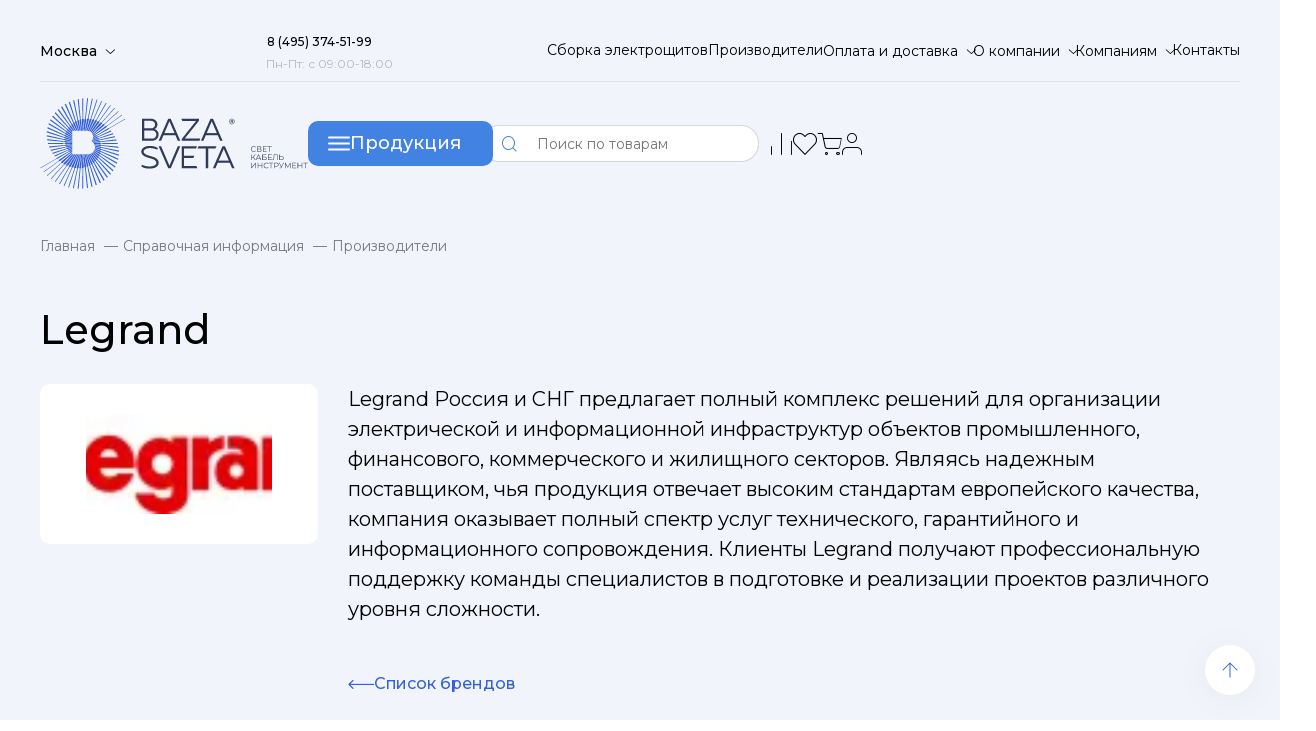

--- FILE ---
content_type: text/html; charset=UTF-8
request_url: https://baza-sveta.com/info/brands/legrand/
body_size: 27366
content:
<!DOCTYPE html>
<html lang="ru">
<head>

    <title>Купить продукцию компании Legrand в Москве в интернет-магазине КС-ГРУПП</title>
    <meta http-equiv="Content-Type" content="text/html; charset=UTF-8" />
<meta name="robots" content="index, follow" />
<meta name="keywords" content="legrand, каталог legrand, купить legrand, legrand цена" />
<meta name="description" content="Компания КС-ГРУПП продает продукцию компании Legrand по выгодным ценам оптом и в розницу. Купить продукцию вы можете на нашем сайте онлайн или позвонив менеджеру ☎ 8 (495) 374-51-99." />
<style type="text/css">.bx-composite-btn {background: url(/bitrix/images/main/composite/sprite-1x.png) no-repeat right 0 #e94524;border-radius: 15px;color: #fff !important;display: inline-block;line-height: 30px;font-family: "Helvetica Neue", Helvetica, Arial, sans-serif !important;font-size: 12px !important;font-weight: bold !important;height: 31px !important;padding: 0 42px 0 17px !important;vertical-align: middle !important;text-decoration: none !important;}@media screen   and (min-device-width: 1200px)   and (max-device-width: 1600px)   and (-webkit-min-device-pixel-ratio: 2)  and (min-resolution: 192dpi) {.bx-composite-btn {background-image: url(/bitrix/images/main/composite/sprite-2x.png);background-size: 42px 124px;}}.bx-composite-btn-fixed {position: absolute;top: -45px;right: 15px;z-index: 10;}.bx-btn-white {background-position: right 0;color: #fff !important;}.bx-btn-black {background-position: right -31px;color: #000 !important;}.bx-btn-red {background-position: right -62px;color: #555 !important;}.bx-btn-grey {background-position: right -93px;color: #657b89 !important;}.bx-btn-border {border: 1px solid #d4d4d4;height: 29px !important;line-height: 29px !important;}.bx-composite-loading {display: block;width: 40px;height: 40px;background: url(/bitrix/images/main/composite/loading.gif);}</style>
<script data-skip-moving="true">(function(w, d) {var v = w.frameCacheVars = {"CACHE_MODE":"HTMLCACHE","banner":{"url":"https:\/\/www.1c-bitrix.ru\/composite\/","text":"Быстро с 1С-Битрикс","bgcolor":"#E94524","style":"white"},"storageBlocks":[],"dynamicBlocks":{"compareList9J9wbd":"d41d8cd98f00","bx_basketFKauiI":"949aaa736d51","subscribe-form":"cb8dc6047285"},"AUTO_UPDATE":true,"AUTO_UPDATE_TTL":10800,"version":2};var inv = false;if (v.AUTO_UPDATE === false){if (v.AUTO_UPDATE_TTL && v.AUTO_UPDATE_TTL > 0){var lm = Date.parse(d.lastModified);if (!isNaN(lm)){var td = new Date().getTime();if ((lm + v.AUTO_UPDATE_TTL * 1000) >= td){w.frameRequestStart = false;w.preventAutoUpdate = true;return;}inv = true;}}else{w.frameRequestStart = false;w.preventAutoUpdate = true;return;}}var r = w.XMLHttpRequest ? new XMLHttpRequest() : (w.ActiveXObject ? new w.ActiveXObject("Microsoft.XMLHTTP") : null);if (!r) { return; }w.frameRequestStart = true;var m = v.CACHE_MODE; var l = w.location; var x = new Date().getTime();var q = "?bxrand=" + x + (l.search.length > 0 ? "&" + l.search.substring(1) : "");var u = l.protocol + "//" + l.host + l.pathname + q;r.open("GET", u, true);r.setRequestHeader("BX-ACTION-TYPE", "get_dynamic");r.setRequestHeader("X-Bitrix-Composite", "get_dynamic");r.setRequestHeader("BX-CACHE-MODE", m);r.setRequestHeader("BX-CACHE-BLOCKS", v.dynamicBlocks ? JSON.stringify(v.dynamicBlocks) : "");if (inv){r.setRequestHeader("BX-INVALIDATE-CACHE", "Y");}try { r.setRequestHeader("BX-REF", d.referrer || "");} catch(e) {}if (m === "APPCACHE"){r.setRequestHeader("BX-APPCACHE-PARAMS", JSON.stringify(v.PARAMS));r.setRequestHeader("BX-APPCACHE-URL", v.PAGE_URL ? v.PAGE_URL : "");}r.onreadystatechange = function() {if (r.readyState != 4) { return; }var a = r.getResponseHeader("BX-RAND");var b = w.BX && w.BX.frameCache ? w.BX.frameCache : false;if (a != x || !((r.status >= 200 && r.status < 300) || r.status === 304 || r.status === 1223 || r.status === 0)){var f = {error:true, reason:a!=x?"bad_rand":"bad_status", url:u, xhr:r, status:r.status};if (w.BX && w.BX.ready && b){BX.ready(function() {setTimeout(function(){BX.onCustomEvent("onFrameDataRequestFail", [f]);}, 0);});}w.frameRequestFail = f;return;}if (b){b.onFrameDataReceived(r.responseText);if (!w.frameUpdateInvoked){b.update(false);}w.frameUpdateInvoked = true;}else{w.frameDataString = r.responseText;}};r.send();var p = w.performance;if (p && p.addEventListener && p.getEntries && p.setResourceTimingBufferSize){var e = 'resourcetimingbufferfull';var h = function() {if (w.BX && w.BX.frameCache && w.BX.frameCache.frameDataInserted){p.removeEventListener(e, h);}else {p.setResourceTimingBufferSize(p.getEntries().length + 50);}};p.addEventListener(e, h);}})(window, document);</script>
<script data-skip-moving="true">(function(w, d, n) {var cl = "bx-core";var ht = d.documentElement;var htc = ht ? ht.className : undefined;if (htc === undefined || htc.indexOf(cl) !== -1){return;}var ua = n.userAgent;if (/(iPad;)|(iPhone;)/i.test(ua)){cl += " bx-ios";}else if (/Windows/i.test(ua)){cl += ' bx-win';}else if (/Macintosh/i.test(ua)){cl += " bx-mac";}else if (/Linux/i.test(ua) && !/Android/i.test(ua)){cl += " bx-linux";}else if (/Android/i.test(ua)){cl += " bx-android";}cl += (/(ipad|iphone|android|mobile|touch)/i.test(ua) ? " bx-touch" : " bx-no-touch");cl += w.devicePixelRatio && w.devicePixelRatio >= 2? " bx-retina": " bx-no-retina";if (/AppleWebKit/.test(ua)){cl += " bx-chrome";}else if (/Opera/.test(ua)){cl += " bx-opera";}else if (/Firefox/.test(ua)){cl += " bx-firefox";}ht.className = htc ? htc + " " + cl : cl;})(window, document, navigator);</script>


<link href="/bitrix/cache/css/s1/baza/page_fb5b926bbea20011d47ce8dc40eeb12f/page_fb5b926bbea20011d47ce8dc40eeb12f_v1.css?1750405826393" type="text/css"  rel="stylesheet" />
<link href="/bitrix/cache/css/s1/baza/template_4a9e5f05aaac8a8d999c9fc1be8a3f6e/template_4a9e5f05aaac8a8d999c9fc1be8a3f6e_v1.css?1750402186504299" type="text/css"  data-template-style="true" rel="stylesheet" />







    <meta name="format-detection" content="telephone=no">
    <link rel="shortcut icon" href="/local/templates/baza/img/favicon.svg">
    <!-- <meta name="robots" content="noindex, nofollow"> -->
    <meta name="viewport" content="width=device-width, initial-scale=1.0">
        <meta name="yandex-verification" content="8428d1d3760baa93" />
</head>
<body>
<div id="panel">
    </div>
<div class="wrapper">
    <header data-scroll="150" data-scroll-show="1000" class="header">
        <div class="header__container_top">
            <nav class="header__top header-top">
                <div data-da=".popup__geo,1150" class="header-top__location">
                    <select data-speed="500" name="form[]" class="_location">
                        <option value="Москва" selected>Москва</option>
						
                    </select>
                </div>
                <div class="header-top__callback">
                    <a href="tel:8 (495) 374-51-99" class="header-top__number"><span>8 (495) 374-51-99</span></a>
                    <div class="header-top__time">Пн-Пт: с 09:00-18:00</div>
                </div>
                <ul class="header-top__menu">
                    <li class="header-top__item"><a href="/sborka-elektroshchitov" class="header-top__link">Сборка электрощитов</a></li>
                    <li class="header-top__item"><a href="/info/brands/" class="header-top__link">Производители</a></li>
                    <li class="header-top__item header-top__delivery">
                        <select data-pseudo-label="Оплата и доставка" data-speed="500" name="form[]" class="form">
                            <option data-href="/info" value="1" selected>Оплата</option>
                            <option data-href="/help/delivery/" value="2">Доставка</option>

                            <option data-href="/help/warranty/" value="3">Обмен и возврат</option>
                        </select>
                    </li>
                    <li class="header-top__item header-top__about">
                        <select data-pseudo-label="О компании" data-speed="500" name="form[]" class="form">
                            <option data-href="/company/" value="1" selected>О компании</option>
                            <option data-href="/company/news/" value="2">Новости</option>
                            <option data-href="/articles/" value="3">Статьи</option>
                            <option data-href="/company/vacancy/" value="4">Вакансии</option>
                            <option data-href="/sale/" value="5">Акции</option>
                        </select>
                    </li>
                    <li class="header-top__item header-top__partners">
                        <select data-pseudo-label="Компаниям" data-speed="500" name="form[]" class="form">
                            <option data-href="/contacts/postavshchikam/" value="1" selected>Поставщикам</option>
                            <option data-href="/contacts/organizatsiyam/" value="2">Организациям</option>
                            <option data-href="/contacts/" value="3">Контакты</option>
                        </select>
                    </li>
                    <li class="header-top__item"><a href="/contacts/" class="header-top__link">Контакты</a></li>
                </ul>
                <div class="hamburger">
                    <div class="hamburger__lines">
                        <span></span>
                        <span></span>
                        <span></span>
                    </div>
                    <div class="hamburger__cross">
                        <span></span>
                        <span></span>
                    </div>
                </div>
            </nav>
        </div>
        <div class="header__container_bottom">
            <nav class="header__bottom header-bottom">
                <a class="header-bottom__logos" href="/">
                    <img class="header-bottom__logo" src="/local/templates/baza/img/logo.svg" alt="Логотип компании">
                    <img class="header-bottom__logoshort" data-src="/local/templates/baza/img/logoshort.svg" alt="Логотип компании">
                </a>
                <div class="header-bottom__catalog-btn btn-3">
                    <div class="icon-catalog">
                        <div class="icon-catalog__lines">
                            <span></span>
                            <span></span>
                            <span></span>
                        </div>
                        <div class="icon-catalog__cross">
                            <span></span>
                            <span></span>
                        </div>
                    </div>
                    <span>Продукция</span>
                </div>

                	<div id="title-search">

        <form  action="/search/index.php" class="header-bottom__search">
            <button name="s" type="submit" class="header-bottom__search-btn _icon-search"></button>
            <input  id="title-search-input"
                    name="q"
                    data-required autocomplete="off"
                    type="text"
                    placeholder="Поиск по товарам" class="header-bottom__search-inp">
<!--            <nav class="search-modal">-->
<!--                <div data-simplebar class="search-modal__list">-->
<!--                    <div class="search-modal__item"><a href="#">Кабели силовые</a></div>-->
<!--                    <div class="search-modal__item"><a href="#">Кабели силовые</a></div>-->
<!--                    <div class="search-modal__item"><a href="#">Кабели силовые</a></div>-->
<!--                    <div class="search-modal__item"><a href="#">Кабели силовые</a></div>-->
<!--                    <div class="search-modal__item"><a href="#">Кабели силовые</a></div>-->
<!--                    <div class="search-modal__item"><a href="#">Кабели силовые</a></div>-->
<!--                    <div class="search-modal__item"><a href="#">Кабели силовые</a></div>-->
<!--                    <div class="search-modal__item"><a href="#">Кабели силовые</a></div>-->
<!--                    <div class="search-modal__item"><a href="#">Кабели силовые</a></div>-->
<!--                    <div class="search-modal__item"><a href="#">Кабели силовые</a></div>-->
<!--                    <div class="search-modal__item"><a href="#">Кабели силовые</a></div>-->
<!--                    <div class="search-modal__item"><a href="#">Кабели силовые</a></div>-->
<!--                </div>-->
<!--            </nav>-->
        </form>





	</div>
                <div data-da=".header-top,1150,2" class="header-bottom__actions">
                    <a href="tel:8 (495) 374-51-99" class="header-bottom__phone header-bottom__action _icon-phone"></a>
                    <button data-popup="#location" type="button" class="header-bottom__location header-bottom__action _icon-geo"></button>
                    <button type="button" class="header-bottom__search-m header-bottom__action _icon-search"></button>
                    <a href="/compare.php" class="header-bottom__compare header-bottom__action _icon-lines" id="headcompare">
                        

    <div id="bxdynamic_compareList9J9wbd_start" style="display:none"></div><div id="bxdynamic_compareList9J9wbd_end" style="display:none"></div>
                    </a>
                    <a href="/favorites/" class="header-bottom__favorites header-bottom__action _icon-like" id="headliked">
                        
                                            </a>
                    <div class="headerbasket">
                        <div id="bx_basketFKauiI" class="bx-basket bx-opener">


                    <a href="/basket/" class="header-bottom__basket header-bottom__action _icon-basket">
                <span class="header-bottom__basket-quantity" style="visibility:hidden">
                                    </span>
            </a>


            

</div>
                    </div>



                    <a href="/personal/" class="header-bottom__personal header-bottom__action _icon-lk"></a>
                </div>
            </nav>
        </div>
    </header>
    <div class="mobheader">
        <div class="mobheader_first">
            <a href="/" class="moblogo">
                <img src="/local/templates/baza/img/logoshort.svg" alt="Логотип компании">

            </a>
            <div  class="mobheader_location">
                <select data-speed="500" name="form[]" class="_location">
                    <option value="Москва" selected>Москва</option>
                    <option value="Санкт-Петербург">Санкт-Петербург</option>


                </select>
            </div>
        </div>
        <div class="mobheader_line"></div>
        <div class="mobheader_second">
            <div class="mobburger">

            </div>
            <div class="moblinks">
                <div class="mob_search">

                </div>
                <a href="/favorites/" class="mobfav"></a>
                <a href="/basket/" class="mobbasket"></a>
                <a href="/personal/" class="mobpersonal"></a>
                	<div id="title-search" class="headermobile_search">

        <form  action="/search/index.php">
            <button name="s" type="submit" class="header-bottom__search-btn _icon-search"></button>
            <input  id="title-search-input" data-required autocomplete="off"
                    type="text" name="q"
                    placeholder="Поиск по таварам" class="header-bottom__search-inp">

        </form>


	</div>
            </div>

        </div>
    </div>
    <div class="mobmenu">
        <div class="mobmenugrid">
            <div class="mobheader_first">
                <a href="/" class="moblogo">
                    <img src="/local/templates/baza/img/logoshort.svg" alt="Логотип компании">

                </a>
                <div class="closemobbenu"></div>
            </div>
            
                <div class="needavtoriz">
                    <p>Войдите в профиль</p>
                    <span>
                        Заполните поля с личными данными
                    </span>
                    <a href="/personal/">
                        Войти
                    </a>
                </div>
                            <ul class="firstlinks">
<!--                <li><span class="drgorod">Другой город</span></li>-->
                <li><span onclick="$('.catalogmob').fadeIn(300);" class="mobkaticon">Каталог товаров</span></li>
                <li><a class="mobbasketlink" href="/basket/">Корзина</a></li>
                <li><a class="mobcomparelink" href="/compare.php">Сравнение</a></li>
                <li><a class="mobsalelink" href="/sale/">Акции</a></li>
            </ul>
            <ul class="firstlinks">
                <li>
                    <a class="moblinkstel" href="tel:8 (495) 374-51-99">
                        <p class="moblinkstelp">8 (495) 374-51-99 </p>
                        <div>
                            Пн-Пт: с 09:00-18:00
                        </div>
                    </a>
                    
                </li>
                <li>
                    <a class="moblinksmail" href="mailto:info@baza-sveta.com">info@baza-sveta.com</a>
                </li>
            </ul>
            <ul class="firstlinks">
                <li class="dropli">
                    <p class="oplink" id="drone">Оплата и доставка</p>
                    <ul class="dropul drone">
                        <li><a href="/info">Оплата</a></li>
                        <li><a href="/help/delivery/">Доставка</a></li>
                        <li><a href="/help/warranty/">Обмен и возврат</a></li>
                    </ul>
                </li>
                <li><a class="sborlink" href="">Сборка электрощитов</a></li>
                <li><a class="proizlink" href="">Производители</a></li>
                <li class="dropli">
                    <p class="aboutlink " id="drtwo">О компании</p>
                    <ul class="dropul drtwo">
                        <li><a href="/company/">О компании</a></li>
                        <li><a href="/company/news/">Новости</a></li>
                        <li><a href="/articles/">Статьи</a></li>
                        <li><a href="/company/vacancy/">Вакансии</a></li>
                        <li><a href="/sale/">Акции</a></li>
                    </ul>


                </li>
                <li class="dropli">
                    <p class="complink" id="drthree">Компаниям</p>
                    <ul class="dropul drthree">
                        <li><a href="/contacts/postavshchikam/">Поставщикам</a></li>
                        <li><a href="/contacts/organizatsiyam/">Организациям</a></li>
                        <li><a href="/contacts/">Контакты</a></li>
                    </ul>
                </li>
                <li><a class="conlink" href="/contacts">Контакты</a></li>
            </ul>

        </div>

    </div>
    <div class="catalogmob">
        <div class="catalogmob_one">
            <span onclick="$('.catalogmob').fadeOut(300);">
                Назад
            </span>
            <p>
                Каталог товаров
            </p>
            <div class="camoblist">
                                    <button type="button" class="mobkategory" onclick="$('.showmobsec0').slideDown(300);$('.showmobsec0').css('display','grid')";>Кабеленесущие системы                    </button>


                                        <button type="button" class="mobkategory" onclick="$('.showmobsec1').slideDown(300);$('.showmobsec1').css('display','grid')";>Высоковольтное и щитовое оборудование                    </button>


                                        <button type="button" class="mobkategory" onclick="$('.showmobsec2').slideDown(300);$('.showmobsec2').css('display','grid')";>Низковольтное и промышленное электрооборудование                    </button>


                                        <button type="button" class="mobkategory" onclick="$('.showmobsec3').slideDown(300);$('.showmobsec3').css('display','grid')";>Инструменты, техника                    </button>


                                        <button type="button" class="mobkategory" onclick="$('.showmobsec4').slideDown(300);$('.showmobsec4').css('display','grid')";>Кабели, провода и аксессуары                    </button>


                                        <button type="button" class="mobkategory" onclick="$('.showmobsec5').slideDown(300);$('.showmobsec5').css('display','grid')";>Изделия для электромонтажа                    </button>


                                        <button type="button" class="mobkategory" onclick="$('.showmobsec6').slideDown(300);$('.showmobsec6').css('display','grid')";>Освещение                    </button>


                                        <button type="button" class="mobkategory" onclick="$('.showmobsec7').slideDown(300);$('.showmobsec7').css('display','grid')";>Электроустановочные изделия                    </button>


                                        <button type="button" class="mobkategory" onclick="$('.showmobsec8').slideDown(300);$('.showmobsec8').css('display','grid')";>Связь, телекоммуникации                    </button>


                                        <button type="button" class="mobkategory" onclick="$('.showmobsec9').slideDown(300);$('.showmobsec9').css('display','grid')";>Климатические и инженерные системы                    </button>


                                        <button type="button" class="mobkategory" onclick="$('.showmobsec10').slideDown(300);$('.showmobsec10').css('display','grid')";>Устройства и средства безопасности                    </button>


                                        <button type="button" class="mobkategory" onclick="$('.showmobsec11').slideDown(300);$('.showmobsec11').css('display','grid')";>Генераторы электроэнергии и элементы питания                    </button>


                    
                <a href="/catalog.html" class="">Все категории</a>
            </div>

            
                <ul class="mobsection showmobsec0">
                     <span onclick="$('.showmobsec0').slideUp(300);">
                        Назад
                         </span>

                        


                            <li class="mobsection_item">
                                <a href="/r-6383-sistemy-dlya-prokladki-kabelya-i.html" class="mobsection_title">Системы для прокладки кабеля</a>

                            </li>



                            


                            <li class="mobsection_item">
                                <a href="/r-6383-sistemy-napolnykh-i-podpolnykh-kanalov-elektromontazhnykh-kolon-i.html" class="mobsection_title">Системы напольных и подпольных каналов, электромонтажных колон</a>

                            </li>



                            

                        <li class="mobsection_item">
                            <a href="/r-kabelenesushchie-sistemy-4.html" class="">Все группы</a>
                        </li>
                </ul>


                
                <ul class="mobsection showmobsec1">
                     <span onclick="$('.showmobsec1').slideUp(300);">
                        Назад
                         </span>

                        


                            <li class="mobsection_item">
                                <a href="/r-6391-shchity-i-shkafy-shinoprovod-i.html" class="mobsection_title">Щиты и шкафы, шинопровод</a>

                            </li>



                            


                            <li class="mobsection_item">
                                <a href="/r-6391-vysokovoltnoe-oborudovanie-i.html" class="mobsection_title">Высоковольтное оборудование</a>

                            </li>



                            

                        <li class="mobsection_item">
                            <a href="/r-vysokovoltnoe-i-shchitovoe-oborudovanie-7.html" class="">Все группы</a>
                        </li>
                </ul>


                
                <ul class="mobsection showmobsec2">
                     <span onclick="$('.showmobsec2').slideUp(300);">
                        Назад
                         </span>

                        


                            <li class="mobsection_item">
                                <a href="/r-6395-nizkovoltnoe-oborudovanie-i.html" class="mobsection_title">Низковольтное оборудование</a>

                            </li>



                            


                            <li class="mobsection_item">
                                <a href="/r-6395-datchiki-sensory-i.html" class="mobsection_title">Датчики/сенсоры</a>

                            </li>



                            


                            <li class="mobsection_item">
                                <a href="/r-6395-rele-i.html" class="mobsection_title">Реле</a>

                            </li>



                            


                            <li class="mobsection_item">
                                <a href="/r-6395-promyshlennye-kontrollery-i-avtomatizatsiya-proizvodstva-i.html" class="mobsection_title">Промышленные контроллеры и автоматизация производства</a>

                            </li>



                            

                        <li class="mobsection_item">
                            <a href="/r-nizkovoltnoe-i-promyshlennoe-elektrooborudovanie-5.html" class="">Все группы</a>
                        </li>
                </ul>


                
                <ul class="mobsection showmobsec3">
                     <span onclick="$('.showmobsec3').slideUp(300);">
                        Назад
                         </span>

                        


                            <li class="mobsection_item">
                                <a href="/r-6403-instrument-izmeritelnye-pribory-i-sredstva-zashchity-i.html" class="mobsection_title">Инструмент, измерительные приборы и средства защиты</a>

                            </li>



                            


                            <li class="mobsection_item">
                                <a href="/r-6403-bytovaya-tekhnika-i-elektronika-i.html" class="mobsection_title">Бытовая техника и электроника</a>

                            </li>



                            


                            <li class="mobsection_item">
                                <a href="/r-6403-oborudovanie-payalnoe-i-svarochnoe-i.html" class="mobsection_title">Оборудование паяльное и сварочное</a>

                            </li>



                            

                        <li class="mobsection_item">
                            <a href="/r-instrumenty-tekhnika-8.html" class="">Все группы</a>
                        </li>
                </ul>


                
                <ul class="mobsection showmobsec4">
                     <span onclick="$('.showmobsec4').slideUp(300);">
                        Назад
                         </span>

                        


                            <li class="mobsection_item">
                                <a href="/r-6410-sistemy-vvoda-i-krepleniya-dlya-kabelya-i.html" class="mobsection_title">Системы ввода и крепления для кабеля</a>

                            </li>



                            


                            <li class="mobsection_item">
                                <a href="/r-6410-kabeli-i-provoda-i.html" class="mobsection_title">Кабели и провода</a>

                            </li>



                            

                        <li class="mobsection_item">
                            <a href="/r-kabeli-provoda-i-aksessuary-3.html" class="">Все группы</a>
                        </li>
                </ul>


                
                <ul class="mobsection showmobsec5">
                     <span onclick="$('.showmobsec5').slideUp(300);">
                        Назад
                         </span>

                        


                            <li class="mobsection_item">
                                <a href="/r-6414-izdeliya-krepezhnye-metizy-i.html" class="mobsection_title">Изделия крепежные, метизы</a>

                            </li>



                            


                            <li class="mobsection_item">
                                <a href="/r-6414-korobki-klemmy-i-soputstvuyushchie-tovary-i.html" class="mobsection_title">Коробки, клеммы и сопутствующие товары</a>

                            </li>



                            


                            <li class="mobsection_item">
                                <a href="/r-6414-armatura-kabelnaya-izolyatsionnye-materialy-i.html" class="mobsection_title">Арматура кабельная/Изоляционные материалы</a>

                            </li>



                            


                            <li class="mobsection_item">
                                <a href="/r-6414-razemy-soediniteli-i.html" class="mobsection_title">Разъемы, соединители</a>

                            </li>



                            

                        <li class="mobsection_item">
                            <a href="/r-izdeliya-dlya-elektromontazha-6.html" class="">Все группы</a>
                        </li>
                </ul>


                
                <ul class="mobsection showmobsec6">
                     <span onclick="$('.showmobsec6').slideUp(300);">
                        Назад
                         </span>

                        


                            <li class="mobsection_item">
                                <a href="/r-6418-lampy-istochniki-sveta-i.html" class="mobsection_title">Лампы (источники света)</a>

                            </li>



                            


                            <li class="mobsection_item">
                                <a href="/r-6418-svetotekhnika-i.html" class="mobsection_title">Светотехника</a>

                            </li>



                            

                        <li class="mobsection_item">
                            <a href="/r-osveshchenie-1.html" class="">Все группы</a>
                        </li>
                </ul>


                
                <ul class="mobsection showmobsec7">
                     <span onclick="$('.showmobsec7').slideUp(300);">
                        Назад
                         </span>

                        


                            <li class="mobsection_item">
                                <a href="/r-6435-udliniteli-bloki-rozetok-razvetviteli-perekhodniki-i.html" class="mobsection_title">Удлинители, блоки розеток, разветвители, переходники</a>

                            </li>



                            


                            <li class="mobsection_item">
                                <a href="/r-6435-aksessuary-dlya-elektroustanovochnykh-izdeliy-i.html" class="mobsection_title">Аксессуары для электроустановочных изделий</a>

                            </li>



                            


                            <li class="mobsection_item">
                                <a href="/r-6435-vyklyuchateli-pereklyuchateli-dimmery-i.html" class="mobsection_title">Выключатели, переключатели, диммеры</a>

                            </li>



                            


                            <li class="mobsection_item">
                                <a href="/r-6435-rozetki-i.html" class="mobsection_title">Розетки</a>

                            </li>



                            


                            <li class="mobsection_item">
                                <a href="/r-6435-ramki-dekorativnye-elementy-osnovaniya-dlya-eui-i.html" class="mobsection_title">Рамки, декоративные элементы, основания для ЭУИ</a>

                            </li>



                            


                            <li class="mobsection_item">
                                <a href="/r-6435-bloki-kombinirovannye-i.html" class="mobsection_title">Блоки комбинированные</a>

                            </li>



                            


                            <li class="mobsection_item">
                                <a href="/r-6435-vilki-i.html" class="mobsection_title">Вилки</a>

                            </li>



                            

                        <li class="mobsection_item">
                            <a href="/r-elektroustanovochnye-izdeliya-2.html" class="">Все группы</a>
                        </li>
                </ul>


                
                <ul class="mobsection showmobsec8">
                     <span onclick="$('.showmobsec8').slideUp(300);">
                        Назад
                         </span>

                        


                            <li class="mobsection_item">
                                <a href="/r-6513-antenny-i-sputnikovye-tekhnologii-i.html" class="mobsection_title">Антенны и спутниковые технологии</a>

                            </li>



                            


                            <li class="mobsection_item">
                                <a href="/r-6513-domashnie-sistemy-kontrolya-dostupa-i-komforta-i.html" class="mobsection_title">Домашние системы контроля доступа и комфорта</a>

                            </li>



                            


                            <li class="mobsection_item">
                                <a href="/r-6513-strukturirovannye-kabelnye-sistemy-i.html" class="mobsection_title">Структурированные кабельные системы</a>

                            </li>



                            


                            <li class="mobsection_item">
                                <a href="/r-6513-telefonnye-sistemy-tekhnika-dlya-ofisa-i.html" class="mobsection_title">Телефонные системы, техника для офиса</a>

                            </li>



                            

                        <li class="mobsection_item">
                            <a href="/r-svyaz-telekommunikatsii-9.html" class="">Все группы</a>
                        </li>
                </ul>


                
                <ul class="mobsection showmobsec9">
                     <span onclick="$('.showmobsec9').slideUp(300);">
                        Назад
                         </span>

                        


                            <li class="mobsection_item">
                                <a href="/r-6542-otopitelnye-pribory-ventilyatsiya-tekhnologicheskie-i-inzhenernye-sistemy-i.html" class="mobsection_title">Отопительные приборы, вентиляция, технологические и инженерные системы</a>

                            </li>



                            


                            <li class="mobsection_item">
                                <a href="/r-6542-santekhnika-i.html" class="mobsection_title">Сантехника</a>

                            </li>



                            

                        <li class="mobsection_item">
                            <a href="/r-klimaticheskie-i-inzhenernye-sistemy-11.html" class="">Все группы</a>
                        </li>
                </ul>


                
                <ul class="mobsection showmobsec10">
                     <span onclick="$('.showmobsec10').slideUp(300);">
                        Назад
                         </span>

                        


                            <li class="mobsection_item">
                                <a href="/r-6588-ustroystva-zazemleniya-molniezashchity-i-zashchity-ot-perenapryazheniy-i.html" class="mobsection_title">Устройства заземления, молниезащиты и защиты от перенапряжений</a>

                            </li>



                            


                            <li class="mobsection_item">
                                <a href="/r-6588-ustroystva-opticheskoy-i-akusticheskoy-signalizatsii-i.html" class="mobsection_title">Устройства оптической и акустической сигнализации</a>

                            </li>



                            


                            <li class="mobsection_item">
                                <a href="/r-6588-sistemy-pozharnoy-okhrannoy-signalizatsii-i-avariynogo-opoveshcheniya-i.html" class="mobsection_title">Системы пожарной, охранной сигнализации и аварийного оповещения</a>

                            </li>



                            


                            <li class="mobsection_item">
                                <a href="/r-6588-sredstva-pozharotusheniya-i-pervoy-pomoshchi-i.html" class="mobsection_title">Средства пожаротушения и первой помощи</a>

                            </li>



                            

                        <li class="mobsection_item">
                            <a href="/r-ustroystva-i-sredstva-bezopasnosti-12.html" class="">Все группы</a>
                        </li>
                </ul>


                
                <ul class="mobsection showmobsec11">
                     <span onclick="$('.showmobsec11').slideUp(300);">
                        Назад
                         </span>

                        


                            <li class="mobsection_item">
                                <a href="/r-6716-batareyki-akkumulyatory-zaryadnye-ustroystva-i.html" class="mobsection_title">Батарейки, аккумуляторы, зарядные устройства</a>

                            </li>



                            


                            <li class="mobsection_item">
                                <a href="/r-6716-generatory-elektroenergii-i.html" class="mobsection_title">Генераторы электроэнергии</a>

                            </li>



                            

                        <li class="mobsection_item">
                            <a href="/r-generatory-elektroenergii-i-elementy-pitaniya-10.html" class="">Все группы</a>
                        </li>
                </ul>


                



        </div>

    </div>




<!--<main class="page page-brands">-->
<!---->

<main class="page page-terms">



            
        <section data-tabs data-tabs-animate="500" class="catalog tabs cataloginmob">
            <h2 hidden>Каталог товаров</h2>

            <nav data-tabs-titles class="catalog__menu tabs__navigation">

                                    <button type="button" class="catalog__title tabs__title _tab-active">Кабеленесущие системы</button>


                                        <button type="button" class="catalog__title tabs__title ">Высоковольтное и щитовое оборудование</button>


                                        <button type="button" class="catalog__title tabs__title ">Низковольтное и промышленное электрооборудование</button>


                                        <button type="button" class="catalog__title tabs__title ">Инструменты, техника</button>


                                        <button type="button" class="catalog__title tabs__title ">Кабели, провода и аксессуары</button>


                                        <button type="button" class="catalog__title tabs__title ">Изделия для электромонтажа</button>


                                        <button type="button" class="catalog__title tabs__title ">Освещение</button>


                                        <button type="button" class="catalog__title tabs__title ">Электроустановочные изделия</button>


                                        <button type="button" class="catalog__title tabs__title ">Связь, телекоммуникации</button>


                                        <button type="button" class="catalog__title tabs__title ">Климатические и инженерные системы</button>


                                        <button type="button" class="catalog__title tabs__title ">Устройства и средства безопасности</button>


                                        <button type="button" class="catalog__title tabs__title ">Генераторы электроэнергии и элементы питания</button>


                    
                <a href="/catalog.html" class="catalog__title catalog__viewall _icon-upar">Все категории</a>

            </nav>
			<div data-tabs-body class="catalog__content tabs__content">

<div class="tabs__body">
                <ul class="catalogs-main__list">
                <li class="catalogs-main__item"
                    id="bx_1847241719_6391"
                    style=""
                    >
                    <a href="/r-vysokovoltnoe-i-shchitovoe-oborudovanie-7.html" class="catalogs-main__content">
                        <div class="catalogs-main__image-ibc">
							                                <img src="/upload/iblock/f1b/xu8wc0vg8l7k7dvvszfzj528ud1xpvqy/pb_1_3_55_bas_1.jpeg"
                                     alt="">
                        </div>
                        <h3 class="catalogs-main__name">Высоковольтное и щитовое оборудование</h3>
                    </a>
                </li>


                                <li class="catalogs-main__item"
                    id="bx_1847241719_6716"
                    style=""
                    >
                    <a href="/r-generatory-elektroenergii-i-elementy-pitaniya-10.html" class="catalogs-main__content">
                        <div class="catalogs-main__image-ibc">
							                                <img src="/upload/iblock/f1a/83czenx2u2n87qy7ybsmilvz09c4n4yg/455622.jpg"
                                     alt="">
                        </div>
                        <h3 class="catalogs-main__name">Генераторы электроэнергии и элементы питания</h3>
                    </a>
                </li>


                                <li class="catalogs-main__item"
                    id="bx_1847241719_6414"
                    style=""
                    >
                    <a href="/r-izdeliya-dlya-elektromontazha-6.html" class="catalogs-main__content">
                        <div class="catalogs-main__image-ibc">
							                                <img src="/upload/iblock/54c/v1onzdg609azrzmay1pn4eyxxwgn13ln/1557257.jpg"
                                     alt="">
                        </div>
                        <h3 class="catalogs-main__name">Изделия для электромонтажа</h3>
                    </a>
                </li>


                                <li class="catalogs-main__item"
                    id="bx_1847241719_6403"
                    style=""
                    >
                    <a href="/r-instrumenty-tekhnika-8.html" class="catalogs-main__content">
                        <div class="catalogs-main__image-ibc">
							                                <img src="/upload/iblock/ef1/kzpmugulf1qp7mzvr7h9zhlfyz03u53x/11_0957_1.jpeg"
                                     alt="">
                        </div>
                        <h3 class="catalogs-main__name">Инструменты, техника</h3>
                    </a>
                </li>


                                <li class="catalogs-main__item"
                    id="bx_1847241719_6383"
                    style=""
                    >
                    <a href="/r-kabelenesushchie-sistemy-4.html" class="catalogs-main__content">
                        <div class="catalogs-main__image-ibc">
							                                <img src="/upload/iblock/cf5/vae4yjjiaeeaxp5vos12w2ep5hsl1q2o/09070_1.jpeg"
                                     alt="">
                        </div>
                        <h3 class="catalogs-main__name">Кабеленесущие системы</h3>
                    </a>
                </li>


                                <li class="catalogs-main__item"
                    id="bx_1847241719_6410"
                    style=""
                    >
                    <a href="/r-kabeli-provoda-i-aksessuary-3.html" class="catalogs-main__content">
                        <div class="catalogs-main__image-ibc">
							                                <img src="/upload/iblock/e5c/e5cefb0b17a3bcade2b18f8c86a283fb.jpeg"
                                     alt="">
                        </div>
                        <h3 class="catalogs-main__name">Кабели, провода и аксессуары</h3>
                    </a>
                </li>


                                <li class="catalogs-main__item"
                    id="bx_1847241719_6542"
                    style=""
                    >
                    <a href="/r-klimaticheskie-i-inzhenernye-sistemy-11.html" class="catalogs-main__content">
                        <div class="catalogs-main__image-ibc">
							                                <img src="/upload/iblock/daa/fh2rmylc8htu3szbjv095gpzsvgx4bi5/1366274.jpg"
                                     alt="">
                        </div>
                        <h3 class="catalogs-main__name">Климатические и инженерные системы</h3>
                    </a>
                </li>


                                <li class="catalogs-main__item"
                    id="bx_1847241719_6395"
                    style=""
                    >
                    <a href="/r-nizkovoltnoe-i-promyshlennoe-elektrooborudovanie-5.html" class="catalogs-main__content">
                        <div class="catalogs-main__image-ibc">
							                                <img src="/upload/iblock/3aa/0vn1dvdebv8aewmqrgwlaq0xlzh78ga2/146516.jpg"
                                     alt="">
                        </div>
                        <h3 class="catalogs-main__name">Низковольтное и промышленное электрооборудование</h3>
                    </a>
                </li>


                                <li class="catalogs-main__item"
                    id="bx_1847241719_6418"
                    style=""
                    >
                    <a href="/r-osveshchenie-1.html" class="catalogs-main__content">
                        <div class="catalogs-main__image-ibc">
							                                <img src="/upload/iblock/6ff/crl0gbw1lquioy042vl3saq4b3133cj1/1728064.jpg"
                                     alt="">
                        </div>
                        <h3 class="catalogs-main__name">Освещение</h3>
                    </a>
                </li>


                                <li class="catalogs-main__item"
                    id="bx_1847241719_6513"
                    style=""
                    >
                    <a href="/r-svyaz-telekommunikatsii-9.html" class="catalogs-main__content">
                        <div class="catalogs-main__image-ibc">
							                                <img src="/upload/iblock/a6e/jdrtuxjg7k7svx17h4gx747igo4n2enu/43793_1.jpeg"
                                     alt="">
                        </div>
                        <h3 class="catalogs-main__name">Связь, телекоммуникации</h3>
                    </a>
                </li>


                                <li class="catalogs-main__item"
                    id="bx_1847241719_6588"
                    style=""
                    >
                    <a href="/r-ustroystva-i-sredstva-bezopasnosti-12.html" class="catalogs-main__content">
                        <div class="catalogs-main__image-ibc">
							                                <img src="/upload/iblock/425/42536e35320fd264939de3fb89c18b40.jpg"
                                     alt="">
                        </div>
                        <h3 class="catalogs-main__name">Устройства и средства безопасности</h3>
                    </a>
                </li>


                                <li class="catalogs-main__item"
                    id="bx_1847241719_6435"
                    style=""
                    >
                    <a href="/r-elektroustanovochnye-izdeliya-2.html" class="catalogs-main__content">
                        <div class="catalogs-main__image-ibc">
							                                <img src="/upload/iblock/40e/etyb8vsr9yesc0r41m5lrg0k2ne1f75k/GSL000129_1.jpeg"
                                     alt="">
                        </div>
                        <h3 class="catalogs-main__name">Электроустановочные изделия</h3>
                    </a>
                </li>


                </ul>

</div>
</div>
        </section>
        <nav hidden class="catalog-mini">

            <div class="catalog-mini__title header-bottom__catalog-btn">
                <div class="icon-catalog">
                    <div id="catalog-bruger">
                        <span></span>
                        <span></span>
                        <span></span>
                    </div>
                    <div id="catalog-cross">
                        <span></span>
                        <span></span>
                    </div>
                </div>
                <span>Каталог товаров</span>
            </div>
            <ul class="catalog-mini__list">
                                    <li class="catalog-mini__item"><a href="/r-kabelenesushchie-sistemy-4.html" class="catalog-mini__link">Кабеленесущие системы</a></li>

                                        <li class="catalog-mini__item"><a href="/r-vysokovoltnoe-i-shchitovoe-oborudovanie-7.html" class="catalog-mini__link">Высоковольтное и щитовое оборудование</a></li>

                                        <li class="catalog-mini__item"><a href="/r-nizkovoltnoe-i-promyshlennoe-elektrooborudovanie-5.html" class="catalog-mini__link">Низковольтное и промышленное электрооборудование</a></li>

                                        <li class="catalog-mini__item"><a href="/r-instrumenty-tekhnika-8.html" class="catalog-mini__link">Инструменты, техника</a></li>

                                        <li class="catalog-mini__item"><a href="/r-kabeli-provoda-i-aksessuary-3.html" class="catalog-mini__link">Кабели, провода и аксессуары</a></li>

                                        <li class="catalog-mini__item"><a href="/r-izdeliya-dlya-elektromontazha-6.html" class="catalog-mini__link">Изделия для электромонтажа</a></li>

                                        <li class="catalog-mini__item"><a href="/r-osveshchenie-1.html" class="catalog-mini__link">Освещение</a></li>

                                        <li class="catalog-mini__item"><a href="/r-elektroustanovochnye-izdeliya-2.html" class="catalog-mini__link">Электроустановочные изделия</a></li>

                                        <li class="catalog-mini__item"><a href="/r-svyaz-telekommunikatsii-9.html" class="catalog-mini__link">Связь, телекоммуникации</a></li>

                                        <li class="catalog-mini__item"><a href="/r-klimaticheskie-i-inzhenernye-sistemy-11.html" class="catalog-mini__link">Климатические и инженерные системы</a></li>

                    
            </ul>
            <a href="/catalog.html" class="catalog-mini__viewall _icon-ar">Показать все категории</a>
        </nav>




<!--        <div class="page-brands__container">-->
            <div class="page-terms__container">

                      
                                    
<nav class="nav hidenly">
    <link href="/bitrix/css/main/font-awesome.css?169054984728777" type="text/css" rel="stylesheet" />
<ul class="nav__list m-txt" itemscope itemtype="http://schema.org/BreadcrumbList">
			<li class="nav__item" id="bx_breadcrumb_0" itemprop="itemListElement" itemscope itemtype="http://schema.org/ListItem">
				
				<a class="nav__link" href="/" title="Главная" itemprop="item">
					<span itemprop="name">Главная</span>
				</a>
				<meta itemprop="position" content="1" />
			</li>
			<li class="nav__item" id="bx_breadcrumb_1" itemprop="itemListElement" itemscope itemtype="http://schema.org/ListItem">
				
				<a class="nav__link" href="/info/" title="Справочная информация" itemprop="item">
					<span itemprop="name">Справочная информация</span>
				</a>
				<meta itemprop="position" content="2" />
			</li>
			<li class="nav__item" id="bx_breadcrumb_2" itemprop="itemListElement" itemscope itemtype="http://schema.org/ListItem">
				
				<a class="nav__link" href="/info/brands/" title="Производители" itemprop="item">
					<span itemprop="name">Производители</span>
				</a>
				<meta itemprop="position" content="3" />
			</li></ul>
</nav>

                        <div class="darkback"></div>


<section class="page-brand__main brand-main mb">
    <h1 class="brand-main__title h">Legrand</h1>
    <div class="brand-main__body">
        <div class="brand-main__image-body">
            <div class="brand-main__image-ibg">



                <picture>

                    
                                            <source data-srcset="/upload/iblock/3bd/3bd408d7dc12ed53f3d0163a45643c96.jpg.webp"
                                srcset="[data-uri]"
                                type="image/webp">
                                        <img
                            src="data:"
                            src="/upload/iblock/3bd/3bd408d7dc12ed53f3d0163a45643c96.jpg"
                            data-src="/upload/iblock/3bd/3bd408d7dc12ed53f3d0163a45643c96.jpg" alt="Изображение слайда">
                </picture>

            </div>
        </div>
        <div class="brand-main__content">
            <p class="brand-main__text">
                Legrand Россия и СНГ предлагает полный комплекс решений для организации электрической и информационной инфраструктур объектов промышленного, финансового, коммерческого и жилищного секторов. Являясь надежным поставщиком, чья продукция отвечает высоким стандартам европейского качества, компания оказывает полный спектр услуг технического, гарантийного и информационного сопровождения. Клиенты Legrand получают профессиональную поддержку команды специалистов в подготовке и реализации проектов различного уровня сложности.</p>
            <a href="/info/brands/" class="brand-main__link _icon-nextar">Список брендов</a>
        </div>
    </div>
</section>
<section class="page-brand__slider">
    <h2 class="page-brand__subtitle h2"> Популярные товары бренда <span> Legrand</span></h2>

    <div class="goods-sl__body sl mb">
        <div class="goods-sl__arrow sl-arrow _icon-bigar"></div>
        <div class="goods-sl__goods-sl sl-sw swiper">
            <div class="goods-sl__wrapper swiper-wrapper">




                                    <article class="goods-sl__slide swiper-slide">
                        <div class="goods-sl__span">
                                                            <div></div>
                            

                            <a href="javascript:void(0)"
                               class="daily__likes likes "
                               onclick="add2wish(
                                       '17758',
                                       '56145',
                                       '137.92',
                                       'Выключатель 1-кл. ОП Quteo 10А IP20 10AX бел. Leg 782200',
                                       '/d-vyklyuchatel-1-kl-op-quteo-10a-ip20-10ax-bel-leg-782200.html',
                                       this)">

                            </a>


                        </div>
                        <a class="goods-sl__link" href="/d-vyklyuchatel-1-kl-op-quteo-10a-ip20-10ax-bel-leg-782200.html">
                            <div class="goods-sl__image-ibc">
                                <picture>



                                                                            <source data-srcset="/upload/iblock/b02/b02c7c15fcb4bc6601b42b48ea57c5fe.jpg.webp"
                                                srcset="[data-uri]"
                                                type="image/webp">
                                                                        <img
                                            src="data:"
                                            class="swiper-lazy"
                                            src="/upload/iblock/b02/b02c7c15fcb4bc6601b42b48ea57c5fe.jpg"
                                            data-src="/upload/iblock/b02/b02c7c15fcb4bc6601b42b48ea57c5fe.jpg" alt="Изображение слайда">
                                </picture>
                            </div>
                            <h2 class="goods-sl__name">Выключатель 1-кл. ОП Quteo 10А IP20 10AX бел. Leg 782200</h2>
                            <div class="goods-sl__info m-txt">Есть в наличии: <span>727 шт.</span></div>
                        </a>
                        <div class="rowkol">
                            <span>кол-во</span>
                            <input min="1" max="727" id="number_17758" type="number" value="1" />
                            <span> шт.</span>
                        </div>
                        <div class="goods-sl__buy">
                            <div class="goods-sl__price"><span> 137.92</span>₽ / шт.</div>
                            <button type="button" class="goods-sl__btn _icon-basket buyajax"  data-id="17758"></button>
                        </div>
                    </article>
                                        <article class="goods-sl__slide swiper-slide">
                        <div class="goods-sl__span">
                                                            <div></div>
                            

                            <a href="javascript:void(0)"
                               class="daily__likes likes "
                               onclick="add2wish(
                                       '17724',
                                       '56158',
                                       '408.43',
                                       'Выключатель 2-кл. ОП Quteo 10А IP20 10AX дерево Leg 782262',
                                       '/d-vyklyuchatel-2-kl-op-quteo-10a-ip20-10ax-derevo-leg-782262.html',
                                       this)">

                            </a>


                        </div>
                        <a class="goods-sl__link" href="/d-vyklyuchatel-2-kl-op-quteo-10a-ip20-10ax-derevo-leg-782262.html">
                            <div class="goods-sl__image-ibc">
                                <picture>



                                                                            <source data-srcset="/upload/iblock/e54/rytpl43jazzyuj350f4t522lgys4ilnp/782262_1.jpeg.webp"
                                                srcset="[data-uri]"
                                                type="image/webp">
                                                                        <img
                                            src="data:"
                                            class="swiper-lazy"
                                            src="/upload/iblock/e54/rytpl43jazzyuj350f4t522lgys4ilnp/782262_1.jpeg"
                                            data-src="/upload/iblock/e54/rytpl43jazzyuj350f4t522lgys4ilnp/782262_1.jpeg" alt="Изображение слайда">
                                </picture>
                            </div>
                            <h2 class="goods-sl__name">Выключатель 2-кл. ОП Quteo 10А IP20 10AX дерево Leg 782262</h2>
                            <div class="goods-sl__info m-txt">Есть в наличии: <span>152 шт.</span></div>
                        </a>
                        <div class="rowkol">
                            <span>кол-во</span>
                            <input min="1" max="152" id="number_17724" type="number" value="1" />
                            <span> шт.</span>
                        </div>
                        <div class="goods-sl__buy">
                            <div class="goods-sl__price"><span> 408.43</span>₽ / шт.</div>
                            <button type="button" class="goods-sl__btn _icon-basket buyajax"  data-id="17724"></button>
                        </div>
                    </article>
                                        <article class="goods-sl__slide swiper-slide">
                        <div class="goods-sl__span">
                                                            <div></div>
                            

                            <a href="javascript:void(0)"
                               class="daily__likes likes "
                               onclick="add2wish(
                                       '17725',
                                       '56583',
                                       '322.22',
                                       'Выключатель 1-кл. ОП Quteo 10А IP20 10AX дерево Leg 782260',
                                       '/d-vyklyuchatel-1-kl-op-quteo-10a-ip20-10ax-derevo-leg-782260.html',
                                       this)">

                            </a>


                        </div>
                        <a class="goods-sl__link" href="/d-vyklyuchatel-1-kl-op-quteo-10a-ip20-10ax-derevo-leg-782260.html">
                            <div class="goods-sl__image-ibc">
                                <picture>



                                                                            <source data-srcset="/upload/iblock/f8d/f8d360e35b3f46ea612d2e437e91d310.jpg.webp"
                                                srcset="[data-uri]"
                                                type="image/webp">
                                                                        <img
                                            src="data:"
                                            class="swiper-lazy"
                                            src="/upload/iblock/f8d/f8d360e35b3f46ea612d2e437e91d310.jpg"
                                            data-src="/upload/iblock/f8d/f8d360e35b3f46ea612d2e437e91d310.jpg" alt="Изображение слайда">
                                </picture>
                            </div>
                            <h2 class="goods-sl__name">Выключатель 1-кл. ОП Quteo 10А IP20 10AX дерево Leg 782260</h2>
                            <div class="goods-sl__info m-txt">Есть в наличии: <span>51 шт.</span></div>
                        </a>
                        <div class="rowkol">
                            <span>кол-во</span>
                            <input min="1" max="51" id="number_17725" type="number" value="1" />
                            <span> шт.</span>
                        </div>
                        <div class="goods-sl__buy">
                            <div class="goods-sl__price"><span> 322.22</span>₽ / шт.</div>
                            <button type="button" class="goods-sl__btn _icon-basket buyajax"  data-id="17725"></button>
                        </div>
                    </article>
                                        <article class="goods-sl__slide swiper-slide">
                        <div class="goods-sl__span">
                                                            <div></div>
                            

                            <a href="javascript:void(0)"
                               class="daily__likes likes "
                               onclick="add2wish(
                                       '17731',
                                       '72017',
                                       '306.63',
                                       'Механизм переключателя 1-кл. СП Etika 10А IP20 250В 10AX авт. зажимы антрацит Leg 672605',
                                       '/d-mekhanizm-pereklyuchatelya-1-kl-sp-etika-10a-ip20-250v-10ax-avt-zazhimy-antratsit-leg-672605.html',
                                       this)">

                            </a>


                        </div>
                        <a class="goods-sl__link" href="/d-mekhanizm-pereklyuchatelya-1-kl-sp-etika-10a-ip20-250v-10ax-avt-zazhimy-antratsit-leg-672605.html">
                            <div class="goods-sl__image-ibc">
                                <picture>



                                                                            <source data-srcset="/upload/iblock/7aa/q2aw70r6601fn78oq9wdzjl88v8tzywb/672605_1.jpeg.webp"
                                                srcset="[data-uri]"
                                                type="image/webp">
                                                                        <img
                                            src="data:"
                                            class="swiper-lazy"
                                            src="/upload/iblock/7aa/q2aw70r6601fn78oq9wdzjl88v8tzywb/672605_1.jpeg"
                                            data-src="/upload/iblock/7aa/q2aw70r6601fn78oq9wdzjl88v8tzywb/672605_1.jpeg" alt="Изображение слайда">
                                </picture>
                            </div>
                            <h2 class="goods-sl__name">Механизм переключателя 1-кл. СП Etika 10А IP20 250В 10AX авт. зажимы антрацит Leg 672605</h2>
                            <div class="goods-sl__info m-txt">Есть в наличии: <span>107 шт.</span></div>
                        </a>
                        <div class="rowkol">
                            <span>кол-во</span>
                            <input min="1" max="107" id="number_17731" type="number" value="1" />
                            <span> шт.</span>
                        </div>
                        <div class="goods-sl__buy">
                            <div class="goods-sl__price"><span> 306.63</span>₽ / шт.</div>
                            <button type="button" class="goods-sl__btn _icon-basket buyajax"  data-id="17731"></button>
                        </div>
                    </article>
                                        <article class="goods-sl__slide swiper-slide">
                        <div class="goods-sl__span">
                                                            <div></div>
                            

                            <a href="javascript:void(0)"
                               class="daily__likes likes "
                               onclick="add2wish(
                                       '17732',
                                       '72016',
                                       '306.63',
                                       'Механизм переключателя 1-кл. СП Etika 10А IP20 250В 10AX авт. зажимы алюм. Leg 672405',
                                       '/d-mekhanizm-pereklyuchatelya-1-kl-sp-etika-10a-ip20-250v-10ax-avt-zazhimy-alyum-leg-672405.html',
                                       this)">

                            </a>


                        </div>
                        <a class="goods-sl__link" href="/d-mekhanizm-pereklyuchatelya-1-kl-sp-etika-10a-ip20-250v-10ax-avt-zazhimy-alyum-leg-672405.html">
                            <div class="goods-sl__image-ibc">
                                <picture>



                                                                            <source data-srcset="/upload/iblock/c72/2ae39k6tf4zhklhoh0atjxo3gyb76pgz/672405_1.jpeg.webp"
                                                srcset="[data-uri]"
                                                type="image/webp">
                                                                        <img
                                            src="data:"
                                            class="swiper-lazy"
                                            src="/upload/iblock/c72/2ae39k6tf4zhklhoh0atjxo3gyb76pgz/672405_1.jpeg"
                                            data-src="/upload/iblock/c72/2ae39k6tf4zhklhoh0atjxo3gyb76pgz/672405_1.jpeg" alt="Изображение слайда">
                                </picture>
                            </div>
                            <h2 class="goods-sl__name">Механизм переключателя 1-кл. СП Etika 10А IP20 250В 10AX авт. зажимы алюм. Leg 672405</h2>
                            <div class="goods-sl__info m-txt">Есть в наличии: <span>194 шт.</span></div>
                        </a>
                        <div class="rowkol">
                            <span>кол-во</span>
                            <input min="1" max="194" id="number_17732" type="number" value="1" />
                            <span> шт.</span>
                        </div>
                        <div class="goods-sl__buy">
                            <div class="goods-sl__price"><span> 306.63</span>₽ / шт.</div>
                            <button type="button" class="goods-sl__btn _icon-basket buyajax"  data-id="17732"></button>
                        </div>
                    </article>
                                        <article class="goods-sl__slide swiper-slide">
                        <div class="goods-sl__span">
                                                            <div></div>
                            

                            <a href="javascript:void(0)"
                               class="daily__likes likes "
                               onclick="add2wish(
                                       '17733',
                                       '72015',
                                       '300.49',
                                       'Механизм выключателя 2-кл. СП Etika 10А IP20 250В 10AX авт. зажимы антрацит Leg 672602',
                                       '/d-mekhanizm-vyklyuchatelya-2-kl-sp-etika-10a-ip20-250v-10ax-avt-zazhimy-antratsit-leg-672602.html',
                                       this)">

                            </a>


                        </div>
                        <a class="goods-sl__link" href="/d-mekhanizm-vyklyuchatelya-2-kl-sp-etika-10a-ip20-250v-10ax-avt-zazhimy-antratsit-leg-672602.html">
                            <div class="goods-sl__image-ibc">
                                <picture>



                                                                            <source data-srcset="/upload/iblock/d94/6mbq5scbupz2cul122r5nydx7xcs27gt/672602_1.jpeg.webp"
                                                srcset="[data-uri]"
                                                type="image/webp">
                                                                        <img
                                            src="data:"
                                            class="swiper-lazy"
                                            src="/upload/iblock/d94/6mbq5scbupz2cul122r5nydx7xcs27gt/672602_1.jpeg"
                                            data-src="/upload/iblock/d94/6mbq5scbupz2cul122r5nydx7xcs27gt/672602_1.jpeg" alt="Изображение слайда">
                                </picture>
                            </div>
                            <h2 class="goods-sl__name">Механизм выключателя 2-кл. СП Etika 10А IP20 250В 10AX авт. зажимы антрацит Leg 672602</h2>
                            <div class="goods-sl__info m-txt">Есть в наличии: <span>314 шт.</span></div>
                        </a>
                        <div class="rowkol">
                            <span>кол-во</span>
                            <input min="1" max="314" id="number_17733" type="number" value="1" />
                            <span> шт.</span>
                        </div>
                        <div class="goods-sl__buy">
                            <div class="goods-sl__price"><span> 300.49</span>₽ / шт.</div>
                            <button type="button" class="goods-sl__btn _icon-basket buyajax"  data-id="17733"></button>
                        </div>
                    </article>
                                        <article class="goods-sl__slide swiper-slide">
                        <div class="goods-sl__span">
                                                            <div></div>
                            

                            <a href="javascript:void(0)"
                               class="daily__likes likes "
                               onclick="add2wish(
                                       '17734',
                                       '72014',
                                       '300.49',
                                       'Механизм выключателя 2-кл. СП Etika 10А IP20 250В 10AX авт. зажимы алюм. Leg 672402',
                                       '/d-mekhanizm-vyklyuchatelya-2-kl-sp-etika-10a-ip20-250v-10ax-avt-zazhimy-alyum-leg-672402.html',
                                       this)">

                            </a>


                        </div>
                        <a class="goods-sl__link" href="/d-mekhanizm-vyklyuchatelya-2-kl-sp-etika-10a-ip20-250v-10ax-avt-zazhimy-alyum-leg-672402.html">
                            <div class="goods-sl__image-ibc">
                                <picture>



                                                                            <source data-srcset="/upload/iblock/e7e/mowcg3daek8e07x8yc5ylyxvf7pzyvjk/672402_1.jpeg.webp"
                                                srcset="[data-uri]"
                                                type="image/webp">
                                                                        <img
                                            src="data:"
                                            class="swiper-lazy"
                                            src="/upload/iblock/e7e/mowcg3daek8e07x8yc5ylyxvf7pzyvjk/672402_1.jpeg"
                                            data-src="/upload/iblock/e7e/mowcg3daek8e07x8yc5ylyxvf7pzyvjk/672402_1.jpeg" alt="Изображение слайда">
                                </picture>
                            </div>
                            <h2 class="goods-sl__name">Механизм выключателя 2-кл. СП Etika 10А IP20 250В 10AX авт. зажимы алюм. Leg 672402</h2>
                            <div class="goods-sl__info m-txt">Есть в наличии: <span>135 шт.</span></div>
                        </a>
                        <div class="rowkol">
                            <span>кол-во</span>
                            <input min="1" max="135" id="number_17734" type="number" value="1" />
                            <span> шт.</span>
                        </div>
                        <div class="goods-sl__buy">
                            <div class="goods-sl__price"><span> 300.49</span>₽ / шт.</div>
                            <button type="button" class="goods-sl__btn _icon-basket buyajax"  data-id="17734"></button>
                        </div>
                    </article>
                                        <article class="goods-sl__slide swiper-slide">
                        <div class="goods-sl__span">
                                                            <div></div>
                            

                            <a href="javascript:void(0)"
                               class="daily__likes likes "
                               onclick="add2wish(
                                       '17749',
                                       '57415',
                                       '209.45',
                                       'Переключатель на 2 направления 1-кл. ОП Quteo 10А IP20 10AX сл. кость Leg 782234',
                                       '/d-pereklyuchatel-na-2-napravleniya-1-kl-op-quteo-10a-ip20-10ax-sl-kost-leg-782234.html',
                                       this)">

                            </a>


                        </div>
                        <a class="goods-sl__link" href="/d-pereklyuchatel-na-2-napravleniya-1-kl-op-quteo-10a-ip20-10ax-sl-kost-leg-782234.html">
                            <div class="goods-sl__image-ibc">
                                <picture>



                                                                            <source data-srcset="/upload/iblock/018/r9sv275p1h7t27nohtfqilchromq0gum/782234_1.jpeg.webp"
                                                srcset="[data-uri]"
                                                type="image/webp">
                                                                        <img
                                            src="data:"
                                            class="swiper-lazy"
                                            src="/upload/iblock/018/r9sv275p1h7t27nohtfqilchromq0gum/782234_1.jpeg"
                                            data-src="/upload/iblock/018/r9sv275p1h7t27nohtfqilchromq0gum/782234_1.jpeg" alt="Изображение слайда">
                                </picture>
                            </div>
                            <h2 class="goods-sl__name">Переключатель на 2 направления 1-кл. ОП Quteo 10А IP20 10AX сл. кость Leg 782234</h2>
                            <div class="goods-sl__info m-txt">Есть в наличии: <span>115 шт.</span></div>
                        </a>
                        <div class="rowkol">
                            <span>кол-во</span>
                            <input min="1" max="115" id="number_17749" type="number" value="1" />
                            <span> шт.</span>
                        </div>
                        <div class="goods-sl__buy">
                            <div class="goods-sl__price"><span> 209.45</span>₽ / шт.</div>
                            <button type="button" class="goods-sl__btn _icon-basket buyajax"  data-id="17749"></button>
                        </div>
                    </article>
                                        <article class="goods-sl__slide swiper-slide">
                        <div class="goods-sl__span">
                                                            <div></div>
                            

                            <a href="javascript:void(0)"
                               class="daily__likes likes "
                               onclick="add2wish(
                                       '17750',
                                       '56614',
                                       '209.45',
                                       'Переключатель на 2 направления 1-кл. ОП Quteo 10А IP20 10AX бел. Leg 782204',
                                       '/d-pereklyuchatel-na-2-napravleniya-1-kl-op-quteo-10a-ip20-10ax-bel-leg-782204.html',
                                       this)">

                            </a>


                        </div>
                        <a class="goods-sl__link" href="/d-pereklyuchatel-na-2-napravleniya-1-kl-op-quteo-10a-ip20-10ax-bel-leg-782204.html">
                            <div class="goods-sl__image-ibc">
                                <picture>



                                                                            <source data-srcset="/upload/iblock/b02/b02c7c15fcb4bc6601b42b48ea57c5fe.jpg.webp"
                                                srcset="[data-uri]"
                                                type="image/webp">
                                                                        <img
                                            src="data:"
                                            class="swiper-lazy"
                                            src="/upload/iblock/b02/b02c7c15fcb4bc6601b42b48ea57c5fe.jpg"
                                            data-src="/upload/iblock/b02/b02c7c15fcb4bc6601b42b48ea57c5fe.jpg" alt="Изображение слайда">
                                </picture>
                            </div>
                            <h2 class="goods-sl__name">Переключатель на 2 направления 1-кл. ОП Quteo 10А IP20 10AX бел. Leg 782204</h2>
                            <div class="goods-sl__info m-txt">Есть в наличии: <span>199 шт.</span></div>
                        </a>
                        <div class="rowkol">
                            <span>кол-во</span>
                            <input min="1" max="199" id="number_17750" type="number" value="1" />
                            <span> шт.</span>
                        </div>
                        <div class="goods-sl__buy">
                            <div class="goods-sl__price"><span> 209.45</span>₽ / шт.</div>
                            <button type="button" class="goods-sl__btn _icon-basket buyajax"  data-id="17750"></button>
                        </div>
                    </article>
                                        <article class="goods-sl__slide swiper-slide">
                        <div class="goods-sl__span">
                                                            <div></div>
                            

                            <a href="javascript:void(0)"
                               class="daily__likes likes "
                               onclick="add2wish(
                                       '17751',
                                       '66792',
                                       '576.01',
                                       'Выключатель 2-кл. ОП Quteo 10А IP44 250В 10AX сер. Leg 782332',
                                       '/d-vyklyuchatel-2-kl-op-quteo-10a-ip44-250v-10ax-ser-leg-782332.html',
                                       this)">

                            </a>


                        </div>
                        <a class="goods-sl__link" href="/d-vyklyuchatel-2-kl-op-quteo-10a-ip44-250v-10ax-ser-leg-782332.html">
                            <div class="goods-sl__image-ibc">
                                <picture>



                                                                            <source data-srcset="/upload/iblock/ea4/7baf9y120596qwqhnnqvwzd1bw8am83j/782332_1.jpeg.webp"
                                                srcset="[data-uri]"
                                                type="image/webp">
                                                                        <img
                                            src="data:"
                                            class="swiper-lazy"
                                            src="/upload/iblock/ea4/7baf9y120596qwqhnnqvwzd1bw8am83j/782332_1.jpeg"
                                            data-src="/upload/iblock/ea4/7baf9y120596qwqhnnqvwzd1bw8am83j/782332_1.jpeg" alt="Изображение слайда">
                                </picture>
                            </div>
                            <h2 class="goods-sl__name">Выключатель 2-кл. ОП Quteo 10А IP44 250В 10AX сер. Leg 782332</h2>
                            <div class="goods-sl__info m-txt">Есть в наличии: <span>4 шт.</span></div>
                        </a>
                        <div class="rowkol">
                            <span>кол-во</span>
                            <input min="1" max="4" id="number_17751" type="number" value="1" />
                            <span> шт.</span>
                        </div>
                        <div class="goods-sl__buy">
                            <div class="goods-sl__price"><span> 576.01</span>₽ / шт.</div>
                            <button type="button" class="goods-sl__btn _icon-basket buyajax"  data-id="17751"></button>
                        </div>
                    </article>
                                        <article class="goods-sl__slide swiper-slide">
                        <div class="goods-sl__span">
                                                            <div></div>
                            

                            <a href="javascript:void(0)"
                               class="daily__likes likes "
                               onclick="add2wish(
                                       '17755',
                                       '56613',
                                       '206.64',
                                       'Выключатель 2-кл. ОП Quteo 10А IP20 10AX сл. кость Leg 782232',
                                       '/d-vyklyuchatel-2-kl-op-quteo-10a-ip20-10ax-sl-kost-leg-782232.html',
                                       this)">

                            </a>


                        </div>
                        <a class="goods-sl__link" href="/d-vyklyuchatel-2-kl-op-quteo-10a-ip20-10ax-sl-kost-leg-782232.html">
                            <div class="goods-sl__image-ibc">
                                <picture>



                                                                            <source data-srcset="/upload/iblock/9a5/o01ng05wj15sqmsakxnqriqqqb7s4av2/782232_1.jpeg.webp"
                                                srcset="[data-uri]"
                                                type="image/webp">
                                                                        <img
                                            src="data:"
                                            class="swiper-lazy"
                                            src="/upload/iblock/9a5/o01ng05wj15sqmsakxnqriqqqb7s4av2/782232_1.jpeg"
                                            data-src="/upload/iblock/9a5/o01ng05wj15sqmsakxnqriqqqb7s4av2/782232_1.jpeg" alt="Изображение слайда">
                                </picture>
                            </div>
                            <h2 class="goods-sl__name">Выключатель 2-кл. ОП Quteo 10А IP20 10AX сл. кость Leg 782232</h2>
                            <div class="goods-sl__info m-txt">Есть в наличии: <span>173 шт.</span></div>
                        </a>
                        <div class="rowkol">
                            <span>кол-во</span>
                            <input min="1" max="173" id="number_17755" type="number" value="1" />
                            <span> шт.</span>
                        </div>
                        <div class="goods-sl__buy">
                            <div class="goods-sl__price"><span> 206.64</span>₽ / шт.</div>
                            <button type="button" class="goods-sl__btn _icon-basket buyajax"  data-id="17755"></button>
                        </div>
                    </article>
                                        <article class="goods-sl__slide swiper-slide">
                        <div class="goods-sl__span">
                                                            <div></div>
                            

                            <a href="javascript:void(0)"
                               class="daily__likes likes "
                               onclick="add2wish(
                                       '17756',
                                       '56612',
                                       '137.92',
                                       'Выключатель 1-кл. ОП Quteo 10А IP20 10AX сл. кость Leg 782230',
                                       '/d-vyklyuchatel-1-kl-op-quteo-10a-ip20-10ax-sl-kost-leg-782230.html',
                                       this)">

                            </a>


                        </div>
                        <a class="goods-sl__link" href="/d-vyklyuchatel-1-kl-op-quteo-10a-ip20-10ax-sl-kost-leg-782230.html">
                            <div class="goods-sl__image-ibc">
                                <picture>



                                                                            <source data-srcset="/upload/iblock/6bf/a5jxb6bsc4hi9wi2sb0uf8r3j66b38dg/782230_1.jpeg.webp"
                                                srcset="[data-uri]"
                                                type="image/webp">
                                                                        <img
                                            src="data:"
                                            class="swiper-lazy"
                                            src="/upload/iblock/6bf/a5jxb6bsc4hi9wi2sb0uf8r3j66b38dg/782230_1.jpeg"
                                            data-src="/upload/iblock/6bf/a5jxb6bsc4hi9wi2sb0uf8r3j66b38dg/782230_1.jpeg" alt="Изображение слайда">
                                </picture>
                            </div>
                            <h2 class="goods-sl__name">Выключатель 1-кл. ОП Quteo 10А IP20 10AX сл. кость Leg 782230</h2>
                            <div class="goods-sl__info m-txt">Есть в наличии: <span>373 шт.</span></div>
                        </a>
                        <div class="rowkol">
                            <span>кол-во</span>
                            <input min="1" max="373" id="number_17756" type="number" value="1" />
                            <span> шт.</span>
                        </div>
                        <div class="goods-sl__buy">
                            <div class="goods-sl__price"><span> 137.92</span>₽ / шт.</div>
                            <button type="button" class="goods-sl__btn _icon-basket buyajax"  data-id="17756"></button>
                        </div>
                    </article>
                                        <article class="goods-sl__slide swiper-slide">
                        <div class="goods-sl__span">
                                                            <div></div>
                            

                            <a href="javascript:void(0)"
                               class="daily__likes likes "
                               onclick="add2wish(
                                       '17757',
                                       '56146',
                                       '206.64',
                                       'Выключатель 2-кл. ОП Quteo 10А IP20 10AX бел. Leg 782202',
                                       '/d-vyklyuchatel-2-kl-op-quteo-10a-ip20-10ax-bel-leg-782202.html',
                                       this)">

                            </a>


                        </div>
                        <a class="goods-sl__link" href="/d-vyklyuchatel-2-kl-op-quteo-10a-ip20-10ax-bel-leg-782202.html">
                            <div class="goods-sl__image-ibc">
                                <picture>



                                                                            <source data-srcset="/upload/iblock/5cf/uav7hhnzzoepwr4fkudaq470wrn26vx7/782202_1.jpeg.webp"
                                                srcset="[data-uri]"
                                                type="image/webp">
                                                                        <img
                                            src="data:"
                                            class="swiper-lazy"
                                            src="/upload/iblock/5cf/uav7hhnzzoepwr4fkudaq470wrn26vx7/782202_1.jpeg"
                                            data-src="/upload/iblock/5cf/uav7hhnzzoepwr4fkudaq470wrn26vx7/782202_1.jpeg" alt="Изображение слайда">
                                </picture>
                            </div>
                            <h2 class="goods-sl__name">Выключатель 2-кл. ОП Quteo 10А IP20 10AX бел. Leg 782202</h2>
                            <div class="goods-sl__info m-txt">Есть в наличии: <span>1050 шт.</span></div>
                        </a>
                        <div class="rowkol">
                            <span>кол-во</span>
                            <input min="1" max="1050" id="number_17757" type="number" value="1" />
                            <span> шт.</span>
                        </div>
                        <div class="goods-sl__buy">
                            <div class="goods-sl__price"><span> 206.64</span>₽ / шт.</div>
                            <button type="button" class="goods-sl__btn _icon-basket buyajax"  data-id="17757"></button>
                        </div>
                    </article>
                                        <article class="goods-sl__slide swiper-slide">
                        <div class="goods-sl__span">
                                                            <div></div>
                            

                            <a href="javascript:void(0)"
                               class="daily__likes likes "
                               onclick="add2wish(
                                       '18014',
                                       '46847',
                                       '476.35',
                                       'Механизм выключателя 2-кл. СП Valena 10А IP31 250В бел. Leg 774405',
                                       '/d-mekhanizm-vyklyuchatelya-2-kl-sp-valena-10a-ip31-250v-bel-leg-774405.html',
                                       this)">

                            </a>


                        </div>
                        <a class="goods-sl__link" href="/d-mekhanizm-vyklyuchatelya-2-kl-sp-valena-10a-ip31-250v-bel-leg-774405.html">
                            <div class="goods-sl__image-ibc">
                                <picture>



                                                                            <source data-srcset="/upload/iblock/ec6/xg9smhgjkyemj0ufztdc9iqrfs6tai7k/774405_1.jpeg.webp"
                                                srcset="[data-uri]"
                                                type="image/webp">
                                                                        <img
                                            src="data:"
                                            class="swiper-lazy"
                                            src="/upload/iblock/ec6/xg9smhgjkyemj0ufztdc9iqrfs6tai7k/774405_1.jpeg"
                                            data-src="/upload/iblock/ec6/xg9smhgjkyemj0ufztdc9iqrfs6tai7k/774405_1.jpeg" alt="Изображение слайда">
                                </picture>
                            </div>
                            <h2 class="goods-sl__name">Механизм выключателя 2-кл. СП Valena 10А IP31 250В бел. Leg 774405</h2>
                            <div class="goods-sl__info m-txt">Есть в наличии: <span>78 шт.</span></div>
                        </a>
                        <div class="rowkol">
                            <span>кол-во</span>
                            <input min="1" max="78" id="number_18014" type="number" value="1" />
                            <span> шт.</span>
                        </div>
                        <div class="goods-sl__buy">
                            <div class="goods-sl__price"><span> 476.35</span>₽ / шт.</div>
                            <button type="button" class="goods-sl__btn _icon-basket buyajax"  data-id="18014"></button>
                        </div>
                    </article>
                                        <article class="goods-sl__slide swiper-slide">
                        <div class="goods-sl__span">
                                                            <div></div>
                            

                            <a href="javascript:void(0)"
                               class="daily__likes likes "
                               onclick="add2wish(
                                       '18819',
                                       '49804',
                                       '1036.49',
                                       'Крышка для кабель-канала L2000 шир. 65мм Leg 010521',
                                       '/d-kryshka-dlya-kabel-kanala-l2000-shir-65mm-leg-010521.html',
                                       this)">

                            </a>


                        </div>
                        <a class="goods-sl__link" href="/d-kryshka-dlya-kabel-kanala-l2000-shir-65mm-leg-010521.html">
                            <div class="goods-sl__image-ibc">
                                <picture>



                                                                            <source data-srcset="/upload/iblock/6c7/xiwlyyudw9p03c29nrs0ukn8pag5h055/010521_1.jpeg.webp"
                                                srcset="[data-uri]"
                                                type="image/webp">
                                                                        <img
                                            src="data:"
                                            class="swiper-lazy"
                                            src="/upload/iblock/6c7/xiwlyyudw9p03c29nrs0ukn8pag5h055/010521_1.jpeg"
                                            data-src="/upload/iblock/6c7/xiwlyyudw9p03c29nrs0ukn8pag5h055/010521_1.jpeg" alt="Изображение слайда">
                                </picture>
                            </div>
                            <h2 class="goods-sl__name">Крышка для кабель-канала L2000 шир. 65мм Leg 010521</h2>
                            <div class="goods-sl__info m-txt">Есть в наличии: <span>17 шт.</span></div>
                        </a>
                        <div class="rowkol">
                            <span>кол-во</span>
                            <input min="1" max="17" id="number_18819" type="number" value="1" />
                            <span> шт.</span>
                        </div>
                        <div class="goods-sl__buy">
                            <div class="goods-sl__price"><span> 1036.49</span>₽ / шт.</div>
                            <button type="button" class="goods-sl__btn _icon-basket buyajax"  data-id="18819"></button>
                        </div>
                    </article>
                                        <article class="goods-sl__slide swiper-slide">
                        <div class="goods-sl__span">
                                                            <div></div>
                            

                            <a href="javascript:void(0)"
                               class="daily__likes likes "
                               onclick="add2wish(
                                       '18171',
                                       '66798',
                                       '3621.97',
                                       'Устройство зарядное Valena Allure с 2-мя USB-разъемами 240В/5В 1500мА с лиц. панелью бел. Leg 754995',
                                       '/d-ustroystvo-zaryadnoe-valena-allure-s-2-mya-usb-razemami-240v-5v-1500ma-s-lits-panelyu-bel-leg-754995.html',
                                       this)">

                            </a>


                        </div>
                        <a class="goods-sl__link" href="/d-ustroystvo-zaryadnoe-valena-allure-s-2-mya-usb-razemami-240v-5v-1500ma-s-lits-panelyu-bel-leg-754995.html">
                            <div class="goods-sl__image-ibc">
                                <picture>



                                                                            <source data-srcset="/upload/iblock/6ad/c2lxejsphn8ug5i5ip7nflk1rmblq2yw/754995_1.jpeg.webp"
                                                srcset="[data-uri]"
                                                type="image/webp">
                                                                        <img
                                            src="data:"
                                            class="swiper-lazy"
                                            src="/upload/iblock/6ad/c2lxejsphn8ug5i5ip7nflk1rmblq2yw/754995_1.jpeg"
                                            data-src="/upload/iblock/6ad/c2lxejsphn8ug5i5ip7nflk1rmblq2yw/754995_1.jpeg" alt="Изображение слайда">
                                </picture>
                            </div>
                            <h2 class="goods-sl__name">Устройство зарядное Valena Allure с 2-мя USB-разъемами 240В/5В 1500мА с лиц. панелью бел. Leg 754995</h2>
                            <div class="goods-sl__info m-txt">Есть в наличии: <span>18 шт.</span></div>
                        </a>
                        <div class="rowkol">
                            <span>кол-во</span>
                            <input min="1" max="18" id="number_18171" type="number" value="1" />
                            <span> шт.</span>
                        </div>
                        <div class="goods-sl__buy">
                            <div class="goods-sl__price"><span> 3621.97</span>₽ / шт.</div>
                            <button type="button" class="goods-sl__btn _icon-basket buyajax"  data-id="18171"></button>
                        </div>
                    </article>
                                        <article class="goods-sl__slide swiper-slide">
                        <div class="goods-sl__span">
                                                            <div></div>
                            

                            <a href="javascript:void(0)"
                               class="daily__likes likes "
                               onclick="add2wish(
                                       '18108',
                                       '72013',
                                       '202.32',
                                       'Механизм выключателя 1-кл. СП Etika 10А IP20 250В 10AX авт. зажимы антрацит Leg 672601',
                                       '/d-mekhanizm-vyklyuchatelya-1-kl-sp-etika-10a-ip20-250v-10ax-avt-zazhimy-antratsit-leg-672601.html',
                                       this)">

                            </a>


                        </div>
                        <a class="goods-sl__link" href="/d-mekhanizm-vyklyuchatelya-1-kl-sp-etika-10a-ip20-250v-10ax-avt-zazhimy-antratsit-leg-672601.html">
                            <div class="goods-sl__image-ibc">
                                <picture>



                                                                            <source data-srcset="/upload/iblock/2de/yivmmye71azjzssan2v5fnwft5awyero/672601_1.jpeg.webp"
                                                srcset="[data-uri]"
                                                type="image/webp">
                                                                        <img
                                            src="data:"
                                            class="swiper-lazy"
                                            src="/upload/iblock/2de/yivmmye71azjzssan2v5fnwft5awyero/672601_1.jpeg"
                                            data-src="/upload/iblock/2de/yivmmye71azjzssan2v5fnwft5awyero/672601_1.jpeg" alt="Изображение слайда">
                                </picture>
                            </div>
                            <h2 class="goods-sl__name">Механизм выключателя 1-кл. СП Etika 10А IP20 250В 10AX авт. зажимы антрацит Leg 672601</h2>
                            <div class="goods-sl__info m-txt">Есть в наличии: <span>362 шт.</span></div>
                        </a>
                        <div class="rowkol">
                            <span>кол-во</span>
                            <input min="1" max="362" id="number_18108" type="number" value="1" />
                            <span> шт.</span>
                        </div>
                        <div class="goods-sl__buy">
                            <div class="goods-sl__price"><span> 202.32</span>₽ / шт.</div>
                            <button type="button" class="goods-sl__btn _icon-basket buyajax"  data-id="18108"></button>
                        </div>
                    </article>
                                        <article class="goods-sl__slide swiper-slide">
                        <div class="goods-sl__span">
                                                            <div></div>
                            

                            <a href="javascript:void(0)"
                               class="daily__likes likes "
                               onclick="add2wish(
                                       '18107',
                                       '72012',
                                       '202.32',
                                       'Механизм выключателя 1-кл. СП Etika 10А IP20 250В 10AX авт. зажимы алюм. Leg 672401',
                                       '/d-mekhanizm-vyklyuchatelya-1-kl-sp-etika-10a-ip20-250v-10ax-avt-zazhimy-alyum-leg-672401.html',
                                       this)">

                            </a>


                        </div>
                        <a class="goods-sl__link" href="/d-mekhanizm-vyklyuchatelya-1-kl-sp-etika-10a-ip20-250v-10ax-avt-zazhimy-alyum-leg-672401.html">
                            <div class="goods-sl__image-ibc">
                                <picture>



                                                                            <source data-srcset="/upload/iblock/4a4/hwv1ig4605codz2g7hqorstcqc2old32/672401_1.jpeg.webp"
                                                srcset="[data-uri]"
                                                type="image/webp">
                                                                        <img
                                            src="data:"
                                            class="swiper-lazy"
                                            src="/upload/iblock/4a4/hwv1ig4605codz2g7hqorstcqc2old32/672401_1.jpeg"
                                            data-src="/upload/iblock/4a4/hwv1ig4605codz2g7hqorstcqc2old32/672401_1.jpeg" alt="Изображение слайда">
                                </picture>
                            </div>
                            <h2 class="goods-sl__name">Механизм выключателя 1-кл. СП Etika 10А IP20 250В 10AX авт. зажимы алюм. Leg 672401</h2>
                            <div class="goods-sl__info m-txt">Есть в наличии: <span>97 шт.</span></div>
                        </a>
                        <div class="rowkol">
                            <span>кол-во</span>
                            <input min="1" max="97" id="number_18107" type="number" value="1" />
                            <span> шт.</span>
                        </div>
                        <div class="goods-sl__buy">
                            <div class="goods-sl__price"><span> 202.32</span>₽ / шт.</div>
                            <button type="button" class="goods-sl__btn _icon-basket buyajax"  data-id="18107"></button>
                        </div>
                    </article>
                                        <article class="goods-sl__slide swiper-slide">
                        <div class="goods-sl__span">
                                                            <div></div>
                            

                            <a href="javascript:void(0)"
                               class="daily__likes likes "
                               onclick="add2wish(
                                       '18101',
                                       '66801',
                                       '599.31',
                                       'Механизм переключателя 1-кл. СП Valena Allure 10А IP20 250В 10AX с лиц. панелью безвинт. зажимы сл. кость Leg 752806',
                                       '/d-mekhanizm-pereklyuchatelya-1-kl-sp-valena-allure-10a-ip20-250v-10ax-s-lits-panelyu-bezvint-zazhimy-s.html',
                                       this)">

                            </a>


                        </div>
                        <a class="goods-sl__link" href="/d-mekhanizm-pereklyuchatelya-1-kl-sp-valena-allure-10a-ip20-250v-10ax-s-lits-panelyu-bezvint-zazhimy-s.html">
                            <div class="goods-sl__image-ibc">
                                <picture>



                                                                            <source data-srcset="/upload/iblock/bf1/jqrpxhnqiv1qb1i6g961ygfnc2aig8lb/752806_1.jpeg.webp"
                                                srcset="[data-uri]"
                                                type="image/webp">
                                                                        <img
                                            src="data:"
                                            class="swiper-lazy"
                                            src="/upload/iblock/bf1/jqrpxhnqiv1qb1i6g961ygfnc2aig8lb/752806_1.jpeg"
                                            data-src="/upload/iblock/bf1/jqrpxhnqiv1qb1i6g961ygfnc2aig8lb/752806_1.jpeg" alt="Изображение слайда">
                                </picture>
                            </div>
                            <h2 class="goods-sl__name">Механизм переключателя 1-кл. СП Valena Allure 10А IP20 250В 10AX с лиц. панелью безвинт. зажимы сл. кость Leg 752806</h2>
                            <div class="goods-sl__info m-txt">Есть в наличии: <span>1 шт.</span></div>
                        </a>
                        <div class="rowkol">
                            <span>кол-во</span>
                            <input min="1" max="1" id="number_18101" type="number" value="1" />
                            <span> шт.</span>
                        </div>
                        <div class="goods-sl__buy">
                            <div class="goods-sl__price"><span> 599.31</span>₽ / шт.</div>
                            <button type="button" class="goods-sl__btn _icon-basket buyajax"  data-id="18101"></button>
                        </div>
                    </article>
                                        <article class="goods-sl__slide swiper-slide">
                        <div class="goods-sl__span">
                                                            <div></div>
                            

                            <a href="javascript:void(0)"
                               class="daily__likes likes "
                               onclick="add2wish(
                                       '18002',
                                       '73991',
                                       '338.28',
                                       'Механизм выключателя 1-кл. СП Valena 10А IP31 250В бел. Leg 774401',
                                       '/d-mekhanizm-vyklyuchatelya-1-kl-sp-valena-10a-ip31-250v-bel-leg-774401.html',
                                       this)">

                            </a>


                        </div>
                        <a class="goods-sl__link" href="/d-mekhanizm-vyklyuchatelya-1-kl-sp-valena-10a-ip31-250v-bel-leg-774401.html">
                            <div class="goods-sl__image-ibc">
                                <picture>



                                                                            <source data-srcset="/upload/iblock/eb6/lsvyr08two64hfox5a9j9l4x0mlg3kmu/774401_1.jpeg.webp"
                                                srcset="[data-uri]"
                                                type="image/webp">
                                                                        <img
                                            src="data:"
                                            class="swiper-lazy"
                                            src="/upload/iblock/eb6/lsvyr08two64hfox5a9j9l4x0mlg3kmu/774401_1.jpeg"
                                            data-src="/upload/iblock/eb6/lsvyr08two64hfox5a9j9l4x0mlg3kmu/774401_1.jpeg" alt="Изображение слайда">
                                </picture>
                            </div>
                            <h2 class="goods-sl__name">Механизм выключателя 1-кл. СП Valena 10А IP31 250В бел. Leg 774401</h2>
                            <div class="goods-sl__info m-txt">Есть в наличии: <span>166 шт.</span></div>
                        </a>
                        <div class="rowkol">
                            <span>кол-во</span>
                            <input min="1" max="166" id="number_18002" type="number" value="1" />
                            <span> шт.</span>
                        </div>
                        <div class="goods-sl__buy">
                            <div class="goods-sl__price"><span> 338.28</span>₽ / шт.</div>
                            <button type="button" class="goods-sl__btn _icon-basket buyajax"  data-id="18002"></button>
                        </div>
                    </article>
                                </div>
        </div>
    </div>

</section>
<section class="page-brand__goods">
    <h2 class="page-brand__subtitle h2">Товары бренда <span> Legrand</span></h2>
    <div class="page-brand__body">
        <aside class="catalognav">

            <form action="#" class="catalognav__form">
                <div data-spollers="768,max" class="catalognav__spoilers">
                    <div class="catalognav__group">
                        <!--                        <button type="button" data-spoller class="catalognav__button _icon-ar">Другие бренды</button>-->
                        <div class="catalognav__spoiler">
                            
<div class="bx-filter bx-blue ">
	<div class="bx-filter-section container-fluid">
<!---->
		<form name="arrFilter_form" action="/info/brands/legrand/" method="get" class="smartfilter">
						<div class="row">
										<div class="col-lg-12 bx-filter-parameters-box bx-active">
							<span class="bx-filter-container-modef"></span>
							<div class="bx-filter-parameters-box-title" onclick="smartFilter.hideFilterProps(this)"><span>Розничная цена <i data-role="prop_angle" class="fa fa-angle-down"></i></span></div>
							<div class="bx-filter-block" data-role="bx_filter_block">
								<div class="row bx-filter-parameters-box-container">


									<div class="col-xs-10 col-xs-offset-1 bx-ui-slider-track-container">
										<div class="bx-ui-slider-track" id="drag_track_c4ca4238a0b923820dcc509a6f75849b">
<!--											--><!--											<div class="bx-ui-slider-part p--><!--"><span>--><!--</span></div>-->
<!--											-->
											<div class="bx-ui-slider-pricebar-vd" style="left: 0;right: 0;" id="colorUnavailableActive_c4ca4238a0b923820dcc509a6f75849b"></div>
											<div class="bx-ui-slider-pricebar-vn" style="left: 0;right: 0;" id="colorAvailableInactive_c4ca4238a0b923820dcc509a6f75849b"></div>
											<div class="bx-ui-slider-pricebar-v"  style="left: 0;right: 0;" id="colorAvailableActive_c4ca4238a0b923820dcc509a6f75849b"></div>
											<div class="bx-ui-slider-range" id="drag_tracker_c4ca4238a0b923820dcc509a6f75849b"  style="left: 0%; right: 0%;">
												<a class="bx-ui-slider-handle left"  style="left:0;" href="javascript:void(0)" id="left_slider_c4ca4238a0b923820dcc509a6f75849b">
                                                    <input
                                                            class="min-price"
                                                            type="text"
                                                            placeholder=""
                                                            name="arrFilter_P1_MIN"
                                                            id="arrFilter_P1_MIN"
                                                            value=""
                                                            size="5"
                                                            onkeyup="smartFilter.keyup(this)"
                                                    />
                                                </a>
												<a class="bx-ui-slider-handle right" style="right:0;" href="javascript:void(0)" id="right_slider_c4ca4238a0b923820dcc509a6f75849b">
                                                    <input
                                                            class="max-price"
                                                            type="text"
                                                            placeholder=""
                                                            name="arrFilter_P1_MAX"
                                                            id="arrFilter_P1_MAX"
                                                            value=""
                                                            size="5"
                                                            onkeyup="smartFilter.keyup(this)"
                                                    /></a>
											</div>
										</div>
									</div>
								</div>
							</div>
						</div>
																						<div class="col-lg-12 bx-filter-parameters-box bx-active">
						<span class="bx-filter-container-modef"></span>
						<div class="bx-filter-parameters-box-title" onclick="smartFilter.hideFilterProps(this)">
							<span class="bx-filter-parameters-box-hint">Бренд																<i data-role="prop_angle" class="fa fa-angle-up"></i>
							</span>
						</div>

						<div class="bx-filter-block" data-role="bx_filter_block">
							<div class="row bx-filter-parameters-box-container">
																<div class="col-xs-12">
																					<div style="" class="checkbox BRAND_show">
												<label data-role="label_arrFilter_850_264500313"
                                                       class="bx-filter-param-label "
                                                       for="arrFilter_850_264500313">
													<span class="bx-filter-input-checkbox">
														<input
															type="checkbox"
															value="Y"
															name="arrFilter_850_264500313"
															id="arrFilter_850_264500313"
																														onclick="smartFilter.click(this)"
														/>
														<span class="bx-filter-param-text" title="Legrand">Legrand&nbsp;(<span data-role="count_arrFilter_850_264500313">200</span>)</span>
													</span>
												</label>
											</div>
										                                        									</div>
														</div>
							<div style="clear: both"></div>
						</div>
					</div>
									<div class="col-lg-12 bx-filter-parameters-box ">
						<span class="bx-filter-container-modef"></span>
						<div class="bx-filter-parameters-box-title" onclick="smartFilter.hideFilterProps(this)">
							<span class="bx-filter-parameters-box-hint">В наличии																<i data-role="prop_angle" class="fa fa-angle-down"></i>
							</span>
						</div>

						<div class="bx-filter-block" data-role="bx_filter_block">
							<div class="row bx-filter-parameters-box-container">
																<div class="col-xs-12">
																					<div style="" class="checkbox IN_STOCK_show">
												<label data-role="label_arrFilter_851_1655640713"
                                                       class="bx-filter-param-label "
                                                       for="arrFilter_851_1655640713">
													<span class="bx-filter-input-checkbox">
														<input
															type="checkbox"
															value="Y"
															name="arrFilter_851_1655640713"
															id="arrFilter_851_1655640713"
																														onclick="smartFilter.click(this)"
														/>
														<span class="bx-filter-param-text" title="Да">Да&nbsp;(<span data-role="count_arrFilter_851_1655640713">200</span>)</span>
													</span>
												</label>
											</div>
										                                        									</div>
														</div>
							<div style="clear: both"></div>
						</div>
					</div>
									<div class="col-lg-12 bx-filter-parameters-box ">
						<span class="bx-filter-container-modef"></span>
						<div class="bx-filter-parameters-box-title" onclick="smartFilter.hideFilterProps(this)">
							<span class="bx-filter-parameters-box-hint">Серия																<i data-role="prop_angle" class="fa fa-angle-down"></i>
							</span>
						</div>

						<div class="bx-filter-block" data-role="bx_filter_block">
							<div class="row bx-filter-parameters-box-container">
																<div class="col-xs-12">
																					<div style="" class="checkbox SERIES_show">
												<label data-role="label_arrFilter_4039_3212160499"
                                                       class="bx-filter-param-label "
                                                       for="arrFilter_4039_3212160499">
													<span class="bx-filter-input-checkbox">
														<input
															type="checkbox"
															value="Y"
															name="arrFilter_4039_3212160499"
															id="arrFilter_4039_3212160499"
																														onclick="smartFilter.click(this)"
														/>
														<span class="bx-filter-param-text" title="DLP">DLP&nbsp;(<span data-role="count_arrFilter_4039_3212160499">17</span>)</span>
													</span>
												</label>
											</div>
																					<div style="" class="checkbox SERIES_show">
												<label data-role="label_arrFilter_4039_1163938372"
                                                       class="bx-filter-param-label "
                                                       for="arrFilter_4039_1163938372">
													<span class="bx-filter-input-checkbox">
														<input
															type="checkbox"
															value="Y"
															name="arrFilter_4039_1163938372"
															id="arrFilter_4039_1163938372"
																														onclick="smartFilter.click(this)"
														/>
														<span class="bx-filter-param-text" title="DX3">DX3&nbsp;(<span data-role="count_arrFilter_4039_1163938372">5</span>)</span>
													</span>
												</label>
											</div>
																					<div style="" class="checkbox SERIES_show">
												<label data-role="label_arrFilter_4039_2135157078"
                                                       class="bx-filter-param-label "
                                                       for="arrFilter_4039_2135157078">
													<span class="bx-filter-input-checkbox">
														<input
															type="checkbox"
															value="Y"
															name="arrFilter_4039_2135157078"
															id="arrFilter_4039_2135157078"
																														onclick="smartFilter.click(this)"
														/>
														<span class="bx-filter-param-text" title="ETIKA">ETIKA&nbsp;(<span data-role="count_arrFilter_4039_2135157078">68</span>)</span>
													</span>
												</label>
											</div>
																					<div style="" class="checkbox SERIES_show">
												<label data-role="label_arrFilter_4039_519956194"
                                                       class="bx-filter-param-label "
                                                       for="arrFilter_4039_519956194">
													<span class="bx-filter-input-checkbox">
														<input
															type="checkbox"
															value="Y"
															name="arrFilter_4039_519956194"
															id="arrFilter_4039_519956194"
																														onclick="smartFilter.click(this)"
														/>
														<span class="bx-filter-param-text" title="Metra">Metra&nbsp;(<span data-role="count_arrFilter_4039_519956194">7</span>)</span>
													</span>
												</label>
											</div>
																					<div style="" class="checkbox SERIES_show">
												<label data-role="label_arrFilter_4039_164586095"
                                                       class="bx-filter-param-label "
                                                       for="arrFilter_4039_164586095">
													<span class="bx-filter-input-checkbox">
														<input
															type="checkbox"
															value="Y"
															name="arrFilter_4039_164586095"
															id="arrFilter_4039_164586095"
																														onclick="smartFilter.click(this)"
														/>
														<span class="bx-filter-param-text" title="Quteo">Quteo&nbsp;(<span data-role="count_arrFilter_4039_164586095">17</span>)</span>
													</span>
												</label>
											</div>
																					<div style="" class="checkbox SERIES_show">
												<label data-role="label_arrFilter_4039_1573623174"
                                                       class="bx-filter-param-label "
                                                       for="arrFilter_4039_1573623174">
													<span class="bx-filter-input-checkbox">
														<input
															type="checkbox"
															value="Y"
															name="arrFilter_4039_1573623174"
															id="arrFilter_4039_1573623174"
																														onclick="smartFilter.click(this)"
														/>
														<span class="bx-filter-param-text" title="RX3">RX3&nbsp;(<span data-role="count_arrFilter_4039_1573623174">30</span>)</span>
													</span>
												</label>
											</div>
																					<div style="" class="checkbox SERIES_show">
												<label data-role="label_arrFilter_4039_828391971"
                                                       class="bx-filter-param-label "
                                                       for="arrFilter_4039_828391971">
													<span class="bx-filter-input-checkbox">
														<input
															type="checkbox"
															value="Y"
															name="arrFilter_4039_828391971"
															id="arrFilter_4039_828391971"
																														onclick="smartFilter.click(this)"
														/>
														<span class="bx-filter-param-text" title="Valena">Valena&nbsp;(<span data-role="count_arrFilter_4039_828391971">21</span>)</span>
													</span>
												</label>
											</div>
																					<div style="" class="checkbox SERIES_show">
												<label data-role="label_arrFilter_4039_1396206491"
                                                       class="bx-filter-param-label "
                                                       for="arrFilter_4039_1396206491">
													<span class="bx-filter-input-checkbox">
														<input
															type="checkbox"
															value="Y"
															name="arrFilter_4039_1396206491"
															id="arrFilter_4039_1396206491"
																														onclick="smartFilter.click(this)"
														/>
														<span class="bx-filter-param-text" title="Valena ALLURE">Valena ALLURE&nbsp;(<span data-role="count_arrFilter_4039_1396206491">3</span>)</span>
													</span>
												</label>
											</div>
																					<div style="" class="checkbox SERIES_show">
												<label data-role="label_arrFilter_4039_810777281"
                                                       class="bx-filter-param-label "
                                                       for="arrFilter_4039_810777281">
													<span class="bx-filter-input-checkbox">
														<input
															type="checkbox"
															value="Y"
															name="arrFilter_4039_810777281"
															id="arrFilter_4039_810777281"
																														onclick="smartFilter.click(this)"
														/>
														<span class="bx-filter-param-text" title="Valena DIY">Valena DIY&nbsp;(<span data-role="count_arrFilter_4039_810777281">6</span>)</span>
													</span>
												</label>
											</div>
																					<div style="" class="checkbox SERIES_show">
												<label data-role="label_arrFilter_4039_805952959"
                                                       class="bx-filter-param-label "
                                                       for="arrFilter_4039_805952959">
													<span class="bx-filter-input-checkbox">
														<input
															type="checkbox"
															value="Y"
															name="arrFilter_4039_805952959"
															id="arrFilter_4039_805952959"
																														onclick="smartFilter.click(this)"
														/>
														<span class="bx-filter-param-text" title="Valena LIFE">Valena LIFE&nbsp;(<span data-role="count_arrFilter_4039_805952959">6</span>)</span>
													</span>
												</label>
											</div>
										                                                                                    <div  onclick="$('.SERIES_show').slideDown(300)" class="catalognav__link">Показать все</div>
                                        									</div>
														</div>
							<div style="clear: both"></div>
						</div>
					</div>
									<div class="col-lg-12 bx-filter-parameters-box bx-active">
						<span class="bx-filter-container-modef"></span>
						<div class="bx-filter-parameters-box-title" onclick="smartFilter.hideFilterProps(this)">
							<span class="bx-filter-parameters-box-hint">Категория																<i data-role="prop_angle" class="fa fa-angle-up"></i>
							</span>
						</div>

						<div class="bx-filter-block" data-role="bx_filter_block">
							<div class="row bx-filter-parameters-box-container">
																<div class="col-xs-12">
																					<div style="" class="checkbox EF001619_show">
												<label data-role="label_arrFilter_1213_1803642337"
                                                       class="bx-filter-param-label "
                                                       for="arrFilter_1213_1803642337">
													<span class="bx-filter-input-checkbox">
														<input
															type="checkbox"
															value="Y"
															name="arrFilter_1213_1803642337"
															id="arrFilter_1213_1803642337"
																														onclick="smartFilter.click(this)"
														/>
														<span class="bx-filter-param-text" title="5E ">5E &nbsp;(<span data-role="count_arrFilter_1213_1803642337">5</span>)</span>
													</span>
												</label>
											</div>
										                                        									</div>
														</div>
							<div style="clear: both"></div>
						</div>
					</div>
									<div class="col-lg-12 bx-filter-parameters-box ">
						<span class="bx-filter-container-modef"></span>
						<div class="bx-filter-parameters-box-title" onclick="smartFilter.hideFilterProps(this)">
							<span class="bx-filter-parameters-box-hint">Длина, мм																<i data-role="prop_angle" class="fa fa-angle-down"></i>
							</span>
						</div>

						<div class="bx-filter-block" data-role="bx_filter_block">
							<div class="row bx-filter-parameters-box-container">
																<div class="col-xs-12">
																					<div style="" class="checkbox EF001438_show">
												<label data-role="label_arrFilter_1328_2804196905"
                                                       class="bx-filter-param-label "
                                                       for="arrFilter_1328_2804196905">
													<span class="bx-filter-input-checkbox">
														<input
															type="checkbox"
															value="Y"
															name="arrFilter_1328_2804196905"
															id="arrFilter_1328_2804196905"
																														onclick="smartFilter.click(this)"
														/>
														<span class="bx-filter-param-text" title="2000 мм">2000 мм&nbsp;(<span data-role="count_arrFilter_1328_2804196905">14</span>)</span>
													</span>
												</label>
											</div>
																					<div style="" class="checkbox EF001438_show">
												<label data-role="label_arrFilter_1328_1804510903"
                                                       class="bx-filter-param-label "
                                                       for="arrFilter_1328_1804510903">
													<span class="bx-filter-input-checkbox">
														<input
															type="checkbox"
															value="Y"
															name="arrFilter_1328_1804510903"
															id="arrFilter_1328_1804510903"
																														onclick="smartFilter.click(this)"
														/>
														<span class="bx-filter-param-text" title="2100 мм">2100 мм&nbsp;(<span data-role="count_arrFilter_1328_1804510903">3</span>)</span>
													</span>
												</label>
											</div>
										                                        									</div>
														</div>
							<div style="clear: both"></div>
						</div>
					</div>
									<div class="col-lg-12 bx-filter-parameters-box ">
						<span class="bx-filter-container-modef"></span>
						<div class="bx-filter-parameters-box-title" onclick="smartFilter.hideFilterProps(this)">
							<span class="bx-filter-parameters-box-hint">Ширина, мм																<i data-role="prop_angle" class="fa fa-angle-down"></i>
							</span>
						</div>

						<div class="bx-filter-block" data-role="bx_filter_block">
							<div class="row bx-filter-parameters-box-container">
																<div class="col-xs-12">
																					<div style="" class="checkbox EF000008_show">
												<label data-role="label_arrFilter_1338_3898770724"
                                                       class="bx-filter-param-label "
                                                       for="arrFilter_1338_3898770724">
													<span class="bx-filter-input-checkbox">
														<input
															type="checkbox"
															value="Y"
															name="arrFilter_1338_3898770724"
															id="arrFilter_1338_3898770724"
																														onclick="smartFilter.click(this)"
														/>
														<span class="bx-filter-param-text" title="100 мм">100 мм&nbsp;(<span data-role="count_arrFilter_1338_3898770724">4</span>)</span>
													</span>
												</label>
											</div>
																					<div style="" class="checkbox EF000008_show">
												<label data-role="label_arrFilter_1338_3098481815"
                                                       class="bx-filter-param-label "
                                                       for="arrFilter_1338_3098481815">
													<span class="bx-filter-input-checkbox">
														<input
															type="checkbox"
															value="Y"
															name="arrFilter_1338_3098481815"
															id="arrFilter_1338_3098481815"
																														onclick="smartFilter.click(this)"
														/>
														<span class="bx-filter-param-text" title="105 мм">105 мм&nbsp;(<span data-role="count_arrFilter_1338_3098481815">6</span>)</span>
													</span>
												</label>
											</div>
																					<div style="" class="checkbox EF000008_show">
												<label data-role="label_arrFilter_1338_3649740729"
                                                       class="bx-filter-param-label "
                                                       for="arrFilter_1338_3649740729">
													<span class="bx-filter-input-checkbox">
														<input
															type="checkbox"
															value="Y"
															name="arrFilter_1338_3649740729"
															id="arrFilter_1338_3649740729"
																														onclick="smartFilter.click(this)"
														/>
														<span class="bx-filter-param-text" title="130 мм">130 мм&nbsp;(<span data-role="count_arrFilter_1338_3649740729">1</span>)</span>
													</span>
												</label>
											</div>
																					<div style="" class="checkbox EF000008_show">
												<label data-role="label_arrFilter_1338_3126504067"
                                                       class="bx-filter-param-label "
                                                       for="arrFilter_1338_3126504067">
													<span class="bx-filter-input-checkbox">
														<input
															type="checkbox"
															value="Y"
															name="arrFilter_1338_3126504067"
															id="arrFilter_1338_3126504067"
																														onclick="smartFilter.click(this)"
														/>
														<span class="bx-filter-param-text" title="150 мм">150 мм&nbsp;(<span data-role="count_arrFilter_1338_3126504067">1</span>)</span>
													</span>
												</label>
											</div>
																					<div style="" class="checkbox EF000008_show">
												<label data-role="label_arrFilter_1338_1020188717"
                                                       class="bx-filter-param-label "
                                                       for="arrFilter_1338_1020188717">
													<span class="bx-filter-input-checkbox">
														<input
															type="checkbox"
															value="Y"
															name="arrFilter_1338_1020188717"
															id="arrFilter_1338_1020188717"
																														onclick="smartFilter.click(this)"
														/>
														<span class="bx-filter-param-text" title="153 мм">153 мм&nbsp;(<span data-role="count_arrFilter_1338_1020188717">3</span>)</span>
													</span>
												</label>
											</div>
																					<div style="" class="checkbox EF000008_show">
												<label data-role="label_arrFilter_1338_2808060475"
                                                       class="bx-filter-param-label "
                                                       for="arrFilter_1338_2808060475">
													<span class="bx-filter-input-checkbox">
														<input
															type="checkbox"
															value="Y"
															name="arrFilter_1338_2808060475"
															id="arrFilter_1338_2808060475"
																														onclick="smartFilter.click(this)"
														/>
														<span class="bx-filter-param-text" title="157 мм">157 мм&nbsp;(<span data-role="count_arrFilter_1338_2808060475">6</span>)</span>
													</span>
												</label>
											</div>
																					<div style="" class="checkbox EF000008_show">
												<label data-role="label_arrFilter_1338_3470051321"
                                                       class="bx-filter-param-label "
                                                       for="arrFilter_1338_3470051321">
													<span class="bx-filter-input-checkbox">
														<input
															type="checkbox"
															value="Y"
															name="arrFilter_1338_3470051321"
															id="arrFilter_1338_3470051321"
																														onclick="smartFilter.click(this)"
														/>
														<span class="bx-filter-param-text" title="20 мм">20 мм&nbsp;(<span data-role="count_arrFilter_1338_3470051321">2</span>)</span>
													</span>
												</label>
											</div>
																					<div style="" class="checkbox EF000008_show">
												<label data-role="label_arrFilter_1338_1793315320"
                                                       class="bx-filter-param-label "
                                                       for="arrFilter_1338_1793315320">
													<span class="bx-filter-input-checkbox">
														<input
															type="checkbox"
															value="Y"
															name="arrFilter_1338_1793315320"
															id="arrFilter_1338_1793315320"
																														onclick="smartFilter.click(this)"
														/>
														<span class="bx-filter-param-text" title="224 мм">224 мм&nbsp;(<span data-role="count_arrFilter_1338_1793315320">4</span>)</span>
													</span>
												</label>
											</div>
																					<div style="" class="checkbox EF000008_show">
												<label data-role="label_arrFilter_1338_488706435"
                                                       class="bx-filter-param-label "
                                                       for="arrFilter_1338_488706435">
													<span class="bx-filter-input-checkbox">
														<input
															type="checkbox"
															value="Y"
															name="arrFilter_1338_488706435"
															id="arrFilter_1338_488706435"
																														onclick="smartFilter.click(this)"
														/>
														<span class="bx-filter-param-text" title="228 мм">228 мм&nbsp;(<span data-role="count_arrFilter_1338_488706435">4</span>)</span>
													</span>
												</label>
											</div>
																					<div style="" class="checkbox EF000008_show">
												<label data-role="label_arrFilter_1338_1430619631"
                                                       class="bx-filter-param-label "
                                                       for="arrFilter_1338_1430619631">
													<span class="bx-filter-input-checkbox">
														<input
															type="checkbox"
															value="Y"
															name="arrFilter_1338_1430619631"
															id="arrFilter_1338_1430619631"
																														onclick="smartFilter.click(this)"
														/>
														<span class="bx-filter-param-text" title="24 мм">24 мм&nbsp;(<span data-role="count_arrFilter_1338_1430619631">1</span>)</span>
													</span>
												</label>
											</div>
																					<div style="display:none" class="checkbox EF000008_show">
												<label data-role="label_arrFilter_1338_3564803804"
                                                       class="bx-filter-param-label "
                                                       for="arrFilter_1338_3564803804">
													<span class="bx-filter-input-checkbox">
														<input
															type="checkbox"
															value="Y"
															name="arrFilter_1338_3564803804"
															id="arrFilter_1338_3564803804"
																														onclick="smartFilter.click(this)"
														/>
														<span class="bx-filter-param-text" title="299 мм">299 мм&nbsp;(<span data-role="count_arrFilter_1338_3564803804">4</span>)</span>
													</span>
												</label>
											</div>
																					<div style="display:none" class="checkbox EF000008_show">
												<label data-role="label_arrFilter_1338_627797318"
                                                       class="bx-filter-param-label "
                                                       for="arrFilter_1338_627797318">
													<span class="bx-filter-input-checkbox">
														<input
															type="checkbox"
															value="Y"
															name="arrFilter_1338_627797318"
															id="arrFilter_1338_627797318"
																														onclick="smartFilter.click(this)"
														/>
														<span class="bx-filter-param-text" title="32 мм">32 мм&nbsp;(<span data-role="count_arrFilter_1338_627797318">1</span>)</span>
													</span>
												</label>
											</div>
																					<div style="display:none" class="checkbox EF000008_show">
												<label data-role="label_arrFilter_1338_1876999383"
                                                       class="bx-filter-param-label "
                                                       for="arrFilter_1338_1876999383">
													<span class="bx-filter-input-checkbox">
														<input
															type="checkbox"
															value="Y"
															name="arrFilter_1338_1876999383"
															id="arrFilter_1338_1876999383"
																														onclick="smartFilter.click(this)"
														/>
														<span class="bx-filter-param-text" title="370 мм">370 мм&nbsp;(<span data-role="count_arrFilter_1338_1876999383">2</span>)</span>
													</span>
												</label>
											</div>
																					<div style="display:none" class="checkbox EF000008_show">
												<label data-role="label_arrFilter_1338_2902782659"
                                                       class="bx-filter-param-label "
                                                       for="arrFilter_1338_2902782659">
													<span class="bx-filter-input-checkbox">
														<input
															type="checkbox"
															value="Y"
															name="arrFilter_1338_2902782659"
															id="arrFilter_1338_2902782659"
																														onclick="smartFilter.click(this)"
														/>
														<span class="bx-filter-param-text" title="40 мм">40 мм&nbsp;(<span data-role="count_arrFilter_1338_2902782659">3</span>)</span>
													</span>
												</label>
											</div>
																					<div style="display:none" class="checkbox EF000008_show">
												<label data-role="label_arrFilter_1338_983294954"
                                                       class="bx-filter-param-label "
                                                       for="arrFilter_1338_983294954">
													<span class="bx-filter-input-checkbox">
														<input
															type="checkbox"
															value="Y"
															name="arrFilter_1338_983294954"
															id="arrFilter_1338_983294954"
																														onclick="smartFilter.click(this)"
														/>
														<span class="bx-filter-param-text" title="60 мм">60 мм&nbsp;(<span data-role="count_arrFilter_1338_983294954">1</span>)</span>
													</span>
												</label>
											</div>
																					<div style="display:none" class="checkbox EF000008_show">
												<label data-role="label_arrFilter_1338_1784050265"
                                                       class="bx-filter-param-label "
                                                       for="arrFilter_1338_1784050265">
													<span class="bx-filter-input-checkbox">
														<input
															type="checkbox"
															value="Y"
															name="arrFilter_1338_1784050265"
															id="arrFilter_1338_1784050265"
																														onclick="smartFilter.click(this)"
														/>
														<span class="bx-filter-param-text" title="65 мм">65 мм&nbsp;(<span data-role="count_arrFilter_1338_1784050265">1</span>)</span>
													</span>
												</label>
											</div>
																					<div style="display:none" class="checkbox EF000008_show">
												<label data-role="label_arrFilter_1338_1789171895"
                                                       class="bx-filter-param-label "
                                                       for="arrFilter_1338_1789171895">
													<span class="bx-filter-input-checkbox">
														<input
															type="checkbox"
															value="Y"
															name="arrFilter_1338_1789171895"
															id="arrFilter_1338_1789171895"
																														onclick="smartFilter.click(this)"
														/>
														<span class="bx-filter-param-text" title="80 мм">80 мм&nbsp;(<span data-role="count_arrFilter_1338_1789171895">3</span>)</span>
													</span>
												</label>
											</div>
																					<div style="display:none" class="checkbox EF000008_show">
												<label data-role="label_arrFilter_1338_661404092"
                                                       class="bx-filter-param-label "
                                                       for="arrFilter_1338_661404092">
													<span class="bx-filter-input-checkbox">
														<input
															type="checkbox"
															value="Y"
															name="arrFilter_1338_661404092"
															id="arrFilter_1338_661404092"
																														onclick="smartFilter.click(this)"
														/>
														<span class="bx-filter-param-text" title="82 мм">82 мм&nbsp;(<span data-role="count_arrFilter_1338_661404092">4</span>)</span>
													</span>
												</label>
											</div>
																					<div style="display:none" class="checkbox EF000008_show">
												<label data-role="label_arrFilter_1338_979962116"
                                                       class="bx-filter-param-label "
                                                       for="arrFilter_1338_979962116">
													<span class="bx-filter-input-checkbox">
														<input
															type="checkbox"
															value="Y"
															name="arrFilter_1338_979962116"
															id="arrFilter_1338_979962116"
																														onclick="smartFilter.click(this)"
														/>
														<span class="bx-filter-param-text" title="85 мм">85 мм&nbsp;(<span data-role="count_arrFilter_1338_979962116">1</span>)</span>
													</span>
												</label>
											</div>
																					<div style="display:none" class="checkbox EF000008_show">
												<label data-role="label_arrFilter_1338_3170728874"
                                                       class="bx-filter-param-label "
                                                       for="arrFilter_1338_3170728874">
													<span class="bx-filter-input-checkbox">
														<input
															type="checkbox"
															value="Y"
															name="arrFilter_1338_3170728874"
															id="arrFilter_1338_3170728874"
																														onclick="smartFilter.click(this)"
														/>
														<span class="bx-filter-param-text" title="86 мм">86 мм&nbsp;(<span data-role="count_arrFilter_1338_3170728874">7</span>)</span>
													</span>
												</label>
											</div>
										                                                                                    <div  onclick="$('.EF000008_show').slideDown(300)" class="catalognav__link">Показать все</div>
                                        									</div>
														</div>
							<div style="clear: both"></div>
						</div>
					</div>
									<div class="col-lg-12 bx-filter-parameters-box ">
						<span class="bx-filter-container-modef"></span>
						<div class="bx-filter-parameters-box-title" onclick="smartFilter.hideFilterProps(this)">
							<span class="bx-filter-parameters-box-hint">Высота, мм																<i data-role="prop_angle" class="fa fa-angle-down"></i>
							</span>
						</div>

						<div class="bx-filter-block" data-role="bx_filter_block">
							<div class="row bx-filter-parameters-box-container">
																<div class="col-xs-12">
																					<div style="" class="checkbox EF000040_show">
												<label data-role="label_arrFilter_1339_3002367087"
                                                       class="bx-filter-param-label "
                                                       for="arrFilter_1339_3002367087">
													<span class="bx-filter-input-checkbox">
														<input
															type="checkbox"
															value="Y"
															name="arrFilter_1339_3002367087"
															id="arrFilter_1339_3002367087"
																														onclick="smartFilter.click(this)"
														/>
														<span class="bx-filter-param-text" title="12 мм">12 мм&nbsp;(<span data-role="count_arrFilter_1339_3002367087">1</span>)</span>
													</span>
												</label>
											</div>
																					<div style="" class="checkbox EF000040_show">
												<label data-role="label_arrFilter_1339_3147885489"
                                                       class="bx-filter-param-label "
                                                       for="arrFilter_1339_3147885489">
													<span class="bx-filter-input-checkbox">
														<input
															type="checkbox"
															value="Y"
															name="arrFilter_1339_3147885489"
															id="arrFilter_1339_3147885489"
																														onclick="smartFilter.click(this)"
														/>
														<span class="bx-filter-param-text" title="12.5 мм">12.5 мм&nbsp;(<span data-role="count_arrFilter_1339_3147885489">1</span>)</span>
													</span>
												</label>
											</div>
																					<div style="" class="checkbox EF000040_show">
												<label data-role="label_arrFilter_1339_1689100146"
                                                       class="bx-filter-param-label "
                                                       for="arrFilter_1339_1689100146">
													<span class="bx-filter-input-checkbox">
														<input
															type="checkbox"
															value="Y"
															name="arrFilter_1339_1689100146"
															id="arrFilter_1339_1689100146"
																														onclick="smartFilter.click(this)"
														/>
														<span class="bx-filter-param-text" title="14 мм">14 мм&nbsp;(<span data-role="count_arrFilter_1339_1689100146">1</span>)</span>
													</span>
												</label>
											</div>
																					<div style="" class="checkbox EF000040_show">
												<label data-role="label_arrFilter_1339_694500985"
                                                       class="bx-filter-param-label "
                                                       for="arrFilter_1339_694500985">
													<span class="bx-filter-input-checkbox">
														<input
															type="checkbox"
															value="Y"
															name="arrFilter_1339_694500985"
															id="arrFilter_1339_694500985"
																														onclick="smartFilter.click(this)"
														/>
														<span class="bx-filter-param-text" title="16 мм">16 мм&nbsp;(<span data-role="count_arrFilter_1339_694500985">2</span>)</span>
													</span>
												</label>
											</div>
																					<div style="" class="checkbox EF000040_show">
												<label data-role="label_arrFilter_1339_3470051321"
                                                       class="bx-filter-param-label "
                                                       for="arrFilter_1339_3470051321">
													<span class="bx-filter-input-checkbox">
														<input
															type="checkbox"
															value="Y"
															name="arrFilter_1339_3470051321"
															id="arrFilter_1339_3470051321"
																														onclick="smartFilter.click(this)"
														/>
														<span class="bx-filter-param-text" title="20 мм">20 мм&nbsp;(<span data-role="count_arrFilter_1339_3470051321">2</span>)</span>
													</span>
												</label>
											</div>
																					<div style="" class="checkbox EF000040_show">
												<label data-role="label_arrFilter_1339_2902782659"
                                                       class="bx-filter-param-label "
                                                       for="arrFilter_1339_2902782659">
													<span class="bx-filter-input-checkbox">
														<input
															type="checkbox"
															value="Y"
															name="arrFilter_1339_2902782659"
															id="arrFilter_1339_2902782659"
																														onclick="smartFilter.click(this)"
														/>
														<span class="bx-filter-param-text" title="40 мм">40 мм&nbsp;(<span data-role="count_arrFilter_1339_2902782659">1</span>)</span>
													</span>
												</label>
											</div>
																					<div style="" class="checkbox EF000040_show">
												<label data-role="label_arrFilter_1339_661404092"
                                                       class="bx-filter-param-label "
                                                       for="arrFilter_1339_661404092">
													<span class="bx-filter-input-checkbox">
														<input
															type="checkbox"
															value="Y"
															name="arrFilter_1339_661404092"
															id="arrFilter_1339_661404092"
																														onclick="smartFilter.click(this)"
														/>
														<span class="bx-filter-param-text" title="82 мм">82 мм&nbsp;(<span data-role="count_arrFilter_1339_661404092">11</span>)</span>
													</span>
												</label>
											</div>
																					<div style="" class="checkbox EF000040_show">
												<label data-role="label_arrFilter_1339_3170728874"
                                                       class="bx-filter-param-label "
                                                       for="arrFilter_1339_3170728874">
													<span class="bx-filter-input-checkbox">
														<input
															type="checkbox"
															value="Y"
															name="arrFilter_1339_3170728874"
															id="arrFilter_1339_3170728874"
																														onclick="smartFilter.click(this)"
														/>
														<span class="bx-filter-param-text" title="86 мм">86 мм&nbsp;(<span data-role="count_arrFilter_1339_3170728874">23</span>)</span>
													</span>
												</label>
											</div>
										                                        									</div>
														</div>
							<div style="clear: both"></div>
						</div>
					</div>
									<div class="col-lg-12 bx-filter-parameters-box ">
						<span class="bx-filter-container-modef"></span>
						<div class="bx-filter-parameters-box-title" onclick="smartFilter.hideFilterProps(this)">
							<span class="bx-filter-parameters-box-hint">Количество полюсов																<i data-role="prop_angle" class="fa fa-angle-down"></i>
							</span>
						</div>

						<div class="bx-filter-block" data-role="bx_filter_block">
							<div class="row bx-filter-parameters-box-container">
																<div class="col-xs-12">
																					<div style="" class="checkbox EF001391_show">
												<label data-role="label_arrFilter_1372_2546427462"
                                                       class="bx-filter-param-label "
                                                       for="arrFilter_1372_2546427462">
													<span class="bx-filter-input-checkbox">
														<input
															type="checkbox"
															value="Y"
															name="arrFilter_1372_2546427462"
															id="arrFilter_1372_2546427462"
																														onclick="smartFilter.click(this)"
														/>
														<span class="bx-filter-param-text" title="2 ">2 &nbsp;(<span data-role="count_arrFilter_1372_2546427462">2</span>)</span>
													</span>
												</label>
											</div>
																					<div style="" class="checkbox EF001391_show">
												<label data-role="label_arrFilter_1372_3248341440"
                                                       class="bx-filter-param-label "
                                                       for="arrFilter_1372_3248341440">
													<span class="bx-filter-input-checkbox">
														<input
															type="checkbox"
															value="Y"
															name="arrFilter_1372_3248341440"
															id="arrFilter_1372_3248341440"
																														onclick="smartFilter.click(this)"
														/>
														<span class="bx-filter-param-text" title="4 ">4 &nbsp;(<span data-role="count_arrFilter_1372_3248341440">1</span>)</span>
													</span>
												</label>
											</div>
										                                        									</div>
														</div>
							<div style="clear: both"></div>
						</div>
					</div>
									<div class="col-lg-12 bx-filter-parameters-box bx-active">
						<span class="bx-filter-container-modef"></span>
						<div class="bx-filter-parameters-box-title" onclick="smartFilter.hideFilterProps(this)">
							<span class="bx-filter-parameters-box-hint">Номинальный ток																<i data-role="prop_angle" class="fa fa-angle-up"></i>
							</span>
						</div>

						<div class="bx-filter-block" data-role="bx_filter_block">
							<div class="row bx-filter-parameters-box-container">
																<div class="col-xs-12">
																					<div style="" class="checkbox EF000227_show">
												<label data-role="label_arrFilter_1405_3811741233"
                                                       class="bx-filter-param-label "
                                                       for="arrFilter_1405_3811741233">
													<span class="bx-filter-input-checkbox">
														<input
															type="checkbox"
															value="Y"
															name="arrFilter_1405_3811741233"
															id="arrFilter_1405_3811741233"
																														onclick="smartFilter.click(this)"
														/>
														<span class="bx-filter-param-text" title="10 А">10 А&nbsp;(<span data-role="count_arrFilter_1405_3811741233">46</span>)</span>
													</span>
												</label>
											</div>
																					<div style="" class="checkbox EF000227_show">
												<label data-role="label_arrFilter_1405_3327775213"
                                                       class="bx-filter-param-label "
                                                       for="arrFilter_1405_3327775213">
													<span class="bx-filter-input-checkbox">
														<input
															type="checkbox"
															value="Y"
															name="arrFilter_1405_3327775213"
															id="arrFilter_1405_3327775213"
																														onclick="smartFilter.click(this)"
														/>
														<span class="bx-filter-param-text" title="16 А">16 А&nbsp;(<span data-role="count_arrFilter_1405_3327775213">5</span>)</span>
													</span>
												</label>
											</div>
																					<div style="" class="checkbox EF000227_show">
												<label data-role="label_arrFilter_1405_2761094369"
                                                       class="bx-filter-param-label "
                                                       for="arrFilter_1405_2761094369">
													<span class="bx-filter-input-checkbox">
														<input
															type="checkbox"
															value="Y"
															name="arrFilter_1405_2761094369"
															id="arrFilter_1405_2761094369"
																														onclick="smartFilter.click(this)"
														/>
														<span class="bx-filter-param-text" title="20 А">20 А&nbsp;(<span data-role="count_arrFilter_1405_2761094369">4</span>)</span>
													</span>
												</label>
											</div>
																					<div style="" class="checkbox EF000227_show">
												<label data-role="label_arrFilter_1405_2471232723"
                                                       class="bx-filter-param-label "
                                                       for="arrFilter_1405_2471232723">
													<span class="bx-filter-input-checkbox">
														<input
															type="checkbox"
															value="Y"
															name="arrFilter_1405_2471232723"
															id="arrFilter_1405_2471232723"
																														onclick="smartFilter.click(this)"
														/>
														<span class="bx-filter-param-text" title="25 А">25 А&nbsp;(<span data-role="count_arrFilter_1405_2471232723">6</span>)</span>
													</span>
												</label>
											</div>
																					<div style="" class="checkbox EF000227_show">
												<label data-role="label_arrFilter_1405_872093146"
                                                       class="bx-filter-param-label "
                                                       for="arrFilter_1405_872093146">
													<span class="bx-filter-input-checkbox">
														<input
															type="checkbox"
															value="Y"
															name="arrFilter_1405_872093146"
															id="arrFilter_1405_872093146"
																														onclick="smartFilter.click(this)"
														/>
														<span class="bx-filter-param-text" title="32 А">32 А&nbsp;(<span data-role="count_arrFilter_1405_872093146">6</span>)</span>
													</span>
												</label>
											</div>
																					<div style="" class="checkbox EF000227_show">
												<label data-role="label_arrFilter_1405_735183169"
                                                       class="bx-filter-param-label "
                                                       for="arrFilter_1405_735183169">
													<span class="bx-filter-input-checkbox">
														<input
															type="checkbox"
															value="Y"
															name="arrFilter_1405_735183169"
															id="arrFilter_1405_735183169"
																														onclick="smartFilter.click(this)"
														/>
														<span class="bx-filter-param-text" title="40 А">40 А&nbsp;(<span data-role="count_arrFilter_1405_735183169">6</span>)</span>
													</span>
												</label>
											</div>
																					<div style="" class="checkbox EF000227_show">
												<label data-role="label_arrFilter_1405_380774641"
                                                       class="bx-filter-param-label "
                                                       for="arrFilter_1405_380774641">
													<span class="bx-filter-input-checkbox">
														<input
															type="checkbox"
															value="Y"
															name="arrFilter_1405_380774641"
															id="arrFilter_1405_380774641"
																														onclick="smartFilter.click(this)"
														/>
														<span class="bx-filter-param-text" title="50 А">50 А&nbsp;(<span data-role="count_arrFilter_1405_380774641">2</span>)</span>
													</span>
												</label>
											</div>
																					<div style="" class="checkbox EF000227_show">
												<label data-role="label_arrFilter_1405_3179178202"
                                                       class="bx-filter-param-label "
                                                       for="arrFilter_1405_3179178202">
													<span class="bx-filter-input-checkbox">
														<input
															type="checkbox"
															value="Y"
															name="arrFilter_1405_3179178202"
															id="arrFilter_1405_3179178202"
																														onclick="smartFilter.click(this)"
														/>
														<span class="bx-filter-param-text" title="6 А">6 А&nbsp;(<span data-role="count_arrFilter_1405_3179178202">2</span>)</span>
													</span>
												</label>
											</div>
																					<div style="" class="checkbox EF000227_show">
												<label data-role="label_arrFilter_1405_1135082959"
                                                       class="bx-filter-param-label "
                                                       for="arrFilter_1405_1135082959">
													<span class="bx-filter-input-checkbox">
														<input
															type="checkbox"
															value="Y"
															name="arrFilter_1405_1135082959"
															id="arrFilter_1405_1135082959"
																														onclick="smartFilter.click(this)"
														/>
														<span class="bx-filter-param-text" title="63 А">63 А&nbsp;(<span data-role="count_arrFilter_1405_1135082959">2</span>)</span>
													</span>
												</label>
											</div>
										                                        									</div>
														</div>
							<div style="clear: both"></div>
						</div>
					</div>
									<div class="col-lg-12 bx-filter-parameters-box bx-active">
						<span class="bx-filter-container-modef"></span>
						<div class="bx-filter-parameters-box-title" onclick="smartFilter.hideFilterProps(this)">
							<span class="bx-filter-parameters-box-hint">Количество полюсов																<i data-role="prop_angle" class="fa fa-angle-up"></i>
							</span>
						</div>

						<div class="bx-filter-block" data-role="bx_filter_block">
							<div class="row bx-filter-parameters-box-container">
																<div class="col-xs-12">
																					<div style="" class="checkbox EF008618_show">
												<label data-role="label_arrFilter_2963_3169465733"
                                                       class="bx-filter-param-label "
                                                       for="arrFilter_2963_3169465733">
													<span class="bx-filter-input-checkbox">
														<input
															type="checkbox"
															value="Y"
															name="arrFilter_2963_3169465733"
															id="arrFilter_2963_3169465733"
																														onclick="smartFilter.click(this)"
														/>
														<span class="bx-filter-param-text" title="1 ">1 &nbsp;(<span data-role="count_arrFilter_2963_3169465733">16</span>)</span>
													</span>
												</label>
											</div>
																					<div style="" class="checkbox EF008618_show">
												<label data-role="label_arrFilter_2963_2546427462"
                                                       class="bx-filter-param-label "
                                                       for="arrFilter_2963_2546427462">
													<span class="bx-filter-input-checkbox">
														<input
															type="checkbox"
															value="Y"
															name="arrFilter_2963_2546427462"
															id="arrFilter_2963_2546427462"
																														onclick="smartFilter.click(this)"
														/>
														<span class="bx-filter-param-text" title="2 ">2 &nbsp;(<span data-role="count_arrFilter_2963_2546427462">6</span>)</span>
													</span>
												</label>
											</div>
																					<div style="" class="checkbox EF008618_show">
												<label data-role="label_arrFilter_2963_2396804871"
                                                       class="bx-filter-param-label "
                                                       for="arrFilter_2963_2396804871">
													<span class="bx-filter-input-checkbox">
														<input
															type="checkbox"
															value="Y"
															name="arrFilter_2963_2396804871"
															id="arrFilter_2963_2396804871"
																														onclick="smartFilter.click(this)"
														/>
														<span class="bx-filter-param-text" title="3 ">3 &nbsp;(<span data-role="count_arrFilter_2963_2396804871">10</span>)</span>
													</span>
												</label>
											</div>
										                                        									</div>
														</div>
							<div style="clear: both"></div>
						</div>
					</div>
							</div><!--//row-->
			<div class="row">
				<div class="col-xs-12 bx-filter-button-box">
					<div class="bx-filter-block">
						<div class="bx-filter-parameters-box-container">
							<input
								class="btn btn-themes"
								type="submit"
								id="set_filter"
								name="set_filter"
								value="Показать"
							/>
							<input
								class="btn btn-link"
								type="submit"
								id="del_filter"
								name="del_filter"
								value="Сбросить"
							/>
							<div class="bx-filter-popup-result left" id="modef" style="display:none" style="display: inline-block;">
								Выбрано: <span id="modef_num">0</span>								<span class="arrow"></span>
								<br/>
								<a href="/info/brands/legrand/?set_filter=y" target="">Показать</a>
							</div>
						</div>
					</div>
				</div>
			</div>
			<div class="clb"></div>
		</form>
	</div>
</div>
                            <!--                            <div class="catalognav__categories">-->
                            <!--                                -->                            <!--                                <span class="bredspan" style="--><!--"><label class="catalognav__category"><input type="checkbox" value="--><!--">--><!--</label></span>-->
                            <!---->
                            <!--                       -->                            <!--                            </div>-->
                            <!--                            <div  class="catalognav__link" onclick="$('.bredspan').slideDown(300);">Показать всех производителей</div>-->
                        </div>
                    </div>
                </div>
            </form>
        </aside>
                <div class="page-brand__content">
            <ul class="page-brand__list loadmorelist">

                
	

    <li class="page-brand__item loadmoreitem">
        <article class="page-brand__product brand-product">
            <a href="/d-rozetka-2-m-op-quteo-16a-ip20-250v-2kh2p-bez-zazeml-bez-zashch-shtorok-derevo-leg-782281.html" class="brand-product__image-ibc">

            <picture>



                                            <source data-srcset="/upload/iblock/4ec/1d0ikdufl4yx3ixl5ksi28yf2gyritu1/782281_1.jpeg.webp"
                                srcset="[data-uri]"
                                type="image/webp">
                                        <img
                            src="data:"
                            class="swiper-lazy"
                            src="/upload/iblock/4ec/1d0ikdufl4yx3ixl5ksi28yf2gyritu1/782281_1.jpeg"
                            data-src="/upload/iblock/4ec/1d0ikdufl4yx3ixl5ksi28yf2gyritu1/782281_1.jpeg" alt="Изображение слайда">
                </picture>
            </a>
            <div class="brand-product__info-block">
                <h3 class="brand-product__name"><a href="/d-rozetka-2-m-op-quteo-16a-ip20-250v-2kh2p-bez-zazeml-bez-zashch-shtorok-derevo-leg-782281.html">Розетка 2-м ОП Quteo 16А IP20 250В 2х2P без заземл. без защ. шторок дерево Leg 782281</a></h3>
                <div class="brand-product__reviews" style="display: none">
                    <div class="brand-product__rating">
                        <span class="sidebar-top__rating-star _active">★</span>
                        <span class="sidebar-top__rating-star">★</span>
                        <span class="sidebar-top__rating-star">★</span>
                        <span class="sidebar-top__rating-star">★</span>
                        <span class="sidebar-top__rating-star">★</span>
                    </div>
                    <a href="#" class="brand-product__review m-txt"><span>10 </span>отзывов</a>
                </div>
                <dl class="brand-product__info">
                    <dt class="brand-product__dl-name">Артикул</dt>
                    <dd class="brand-product__dl-value">782281</dd>
                    <dt class="brand-product__dl-name">Бренд</dt>
                    <dd class="brand-product__dl-value">

                        Legrand
                    </dd>

                    <dt class="brand-product__dl-name">Код единицы измерения размера (ДхШхВ)</dt>
                    <dd class="brand-product__dl-value">Метр</dd>
                </dl>
            </div>
            <div class="brand-product__price-block">
											<span>
												<div class="brand-product__price">440.51 ₽/  шт.</div>
												<div class="brand-product__amount">В наличии <span> 80  шт.</span></div>
											</span>
                <div class="rowkol">
                    <span>кол-во</span>
                    <input min="1" max="80" id="number_26034" type="number" value="1" />
                    <span> шт.</span>
                </div>
                <button type="button" class="brand-product__btn-1 btn-2 buyajax" data-id="26034">В корзину</button>
                <button type="button" class="brand-product__btn-2 btn-5 buyone" data-id="26034">Купить в 1 клик</button>
            </div>
        </article>

    </li>


	

    <li class="page-brand__item loadmoreitem">
        <article class="page-brand__product brand-product">
            <a href="/d-rozetka-2-m-op-quteo-16a-ip20-250v-2kh2p-bez-zazeml-bez-zashch-shtorok-sl-kost-leg-782261.html" class="brand-product__image-ibc">

            <picture>



                                            <source data-srcset="/upload/iblock/422/m217oqfbbpy5now4uyykchysebm1dmqn/1461674.jpg.webp"
                                srcset="[data-uri]"
                                type="image/webp">
                                        <img
                            src="data:"
                            class="swiper-lazy"
                            src="/upload/iblock/422/m217oqfbbpy5now4uyykchysebm1dmqn/1461674.jpg"
                            data-src="/upload/iblock/422/m217oqfbbpy5now4uyykchysebm1dmqn/1461674.jpg" alt="Изображение слайда">
                </picture>
            </a>
            <div class="brand-product__info-block">
                <h3 class="brand-product__name"><a href="/d-rozetka-2-m-op-quteo-16a-ip20-250v-2kh2p-bez-zazeml-bez-zashch-shtorok-sl-kost-leg-782261.html">Розетка 2-м ОП Quteo 16А IP20 250В 2х2P без заземл. без защ. шторок сл. кость Leg 782261</a></h3>
                <div class="brand-product__reviews" style="display: none">
                    <div class="brand-product__rating">
                        <span class="sidebar-top__rating-star _active">★</span>
                        <span class="sidebar-top__rating-star">★</span>
                        <span class="sidebar-top__rating-star">★</span>
                        <span class="sidebar-top__rating-star">★</span>
                        <span class="sidebar-top__rating-star">★</span>
                    </div>
                    <a href="#" class="brand-product__review m-txt"><span>10 </span>отзывов</a>
                </div>
                <dl class="brand-product__info">
                    <dt class="brand-product__dl-name">Артикул</dt>
                    <dd class="brand-product__dl-value">782261</dd>
                    <dt class="brand-product__dl-name">Бренд</dt>
                    <dd class="brand-product__dl-value">

                        Legrand
                    </dd>

                    <dt class="brand-product__dl-name">Код единицы измерения размера (ДхШхВ)</dt>
                    <dd class="brand-product__dl-value">Метр</dd>
                </dl>
            </div>
            <div class="brand-product__price-block">
											<span>
												<div class="brand-product__price">217.69 ₽/  шт.</div>
												<div class="brand-product__amount">В наличии <span> 633  шт.</span></div>
											</span>
                <div class="rowkol">
                    <span>кол-во</span>
                    <input min="1" max="633" id="number_26033" type="number" value="1" />
                    <span> шт.</span>
                </div>
                <button type="button" class="brand-product__btn-1 btn-2 buyajax" data-id="26033">В корзину</button>
                <button type="button" class="brand-product__btn-2 btn-5 buyone" data-id="26033">Купить в 1 клик</button>
            </div>
        </article>

    </li>


	

    <li class="page-brand__item loadmoreitem">
        <article class="page-brand__product brand-product">
            <a href="/d-rozetka-2-m-op-quteo-16a-ip20-250v-2kh2p-bez-zazeml-bez-zashch-shtorok-bel-leg-782231.html" class="brand-product__image-ibc">

            <picture>



                                            <source data-srcset="/upload/iblock/c8c/yvkvdgjcilnk5kesmfbpxur7bdpctxyy/1461673.jpg.webp"
                                srcset="[data-uri]"
                                type="image/webp">
                                        <img
                            src="data:"
                            class="swiper-lazy"
                            src="/upload/iblock/c8c/yvkvdgjcilnk5kesmfbpxur7bdpctxyy/1461673.jpg"
                            data-src="/upload/iblock/c8c/yvkvdgjcilnk5kesmfbpxur7bdpctxyy/1461673.jpg" alt="Изображение слайда">
                </picture>
            </a>
            <div class="brand-product__info-block">
                <h3 class="brand-product__name"><a href="/d-rozetka-2-m-op-quteo-16a-ip20-250v-2kh2p-bez-zazeml-bez-zashch-shtorok-bel-leg-782231.html">Розетка 2-м ОП Quteo 16А IP20 250В 2х2P без заземл. без защ. шторок бел. Leg 782231</a></h3>
                <div class="brand-product__reviews" style="display: none">
                    <div class="brand-product__rating">
                        <span class="sidebar-top__rating-star _active">★</span>
                        <span class="sidebar-top__rating-star">★</span>
                        <span class="sidebar-top__rating-star">★</span>
                        <span class="sidebar-top__rating-star">★</span>
                        <span class="sidebar-top__rating-star">★</span>
                    </div>
                    <a href="#" class="brand-product__review m-txt"><span>10 </span>отзывов</a>
                </div>
                <dl class="brand-product__info">
                    <dt class="brand-product__dl-name">Артикул</dt>
                    <dd class="brand-product__dl-value">782231</dd>
                    <dt class="brand-product__dl-name">Бренд</dt>
                    <dd class="brand-product__dl-value">

                        Legrand
                    </dd>

                    <dt class="brand-product__dl-name">Код единицы измерения размера (ДхШхВ)</dt>
                    <dd class="brand-product__dl-value">Метр</dd>
                </dl>
            </div>
            <div class="brand-product__price-block">
											<span>
												<div class="brand-product__price">217.69 ₽/  шт.</div>
												<div class="brand-product__amount">В наличии <span> 981  шт.</span></div>
											</span>
                <div class="rowkol">
                    <span>кол-во</span>
                    <input min="1" max="981" id="number_26032" type="number" value="1" />
                    <span> шт.</span>
                </div>
                <button type="button" class="brand-product__btn-1 btn-2 buyajax" data-id="26032">В корзину</button>
                <button type="button" class="brand-product__btn-2 btn-5 buyone" data-id="26032">Купить в 1 клик</button>
            </div>
        </article>

    </li>


	

    <li class="page-brand__item loadmoreitem">
        <article class="page-brand__product brand-product">
            <a href="/d-rozetka-3-m-op-quteo-16a-ip20-250v-3kh2p-e-s-zazeml-zashch-shtorki-derevo-leg-782288.html" class="brand-product__image-ibc">

            <picture>



                                            <source data-srcset="/upload/iblock/66f/2taa1pzsj6ws1gxo9zw4jxg2yp4t1s1w/782288_1.jpeg.webp"
                                srcset="[data-uri]"
                                type="image/webp">
                                        <img
                            src="data:"
                            class="swiper-lazy"
                            src="/upload/iblock/66f/2taa1pzsj6ws1gxo9zw4jxg2yp4t1s1w/782288_1.jpeg"
                            data-src="/upload/iblock/66f/2taa1pzsj6ws1gxo9zw4jxg2yp4t1s1w/782288_1.jpeg" alt="Изображение слайда">
                </picture>
            </a>
            <div class="brand-product__info-block">
                <h3 class="brand-product__name"><a href="/d-rozetka-3-m-op-quteo-16a-ip20-250v-3kh2p-e-s-zazeml-zashch-shtorki-derevo-leg-782288.html">Розетка 3-м ОП Quteo 16А IP20 250В 3х2P+E с заземл. защ. шторки дерево Leg 782288</a></h3>
                <div class="brand-product__reviews" style="display: none">
                    <div class="brand-product__rating">
                        <span class="sidebar-top__rating-star _active">★</span>
                        <span class="sidebar-top__rating-star">★</span>
                        <span class="sidebar-top__rating-star">★</span>
                        <span class="sidebar-top__rating-star">★</span>
                        <span class="sidebar-top__rating-star">★</span>
                    </div>
                    <a href="#" class="brand-product__review m-txt"><span>10 </span>отзывов</a>
                </div>
                <dl class="brand-product__info">
                    <dt class="brand-product__dl-name">Артикул</dt>
                    <dd class="brand-product__dl-value">782288</dd>
                    <dt class="brand-product__dl-name">Бренд</dt>
                    <dd class="brand-product__dl-value">

                        Legrand
                    </dd>

                    <dt class="brand-product__dl-name">Код единицы измерения размера (ДхШхВ)</dt>
                    <dd class="brand-product__dl-value">Метр</dd>
                </dl>
            </div>
            <div class="brand-product__price-block">
											<span>
												<div class="brand-product__price">697.96 ₽/  шт.</div>
												<div class="brand-product__amount">В наличии <span> 9  шт.</span></div>
											</span>
                <div class="rowkol">
                    <span>кол-во</span>
                    <input min="1" max="9" id="number_26031" type="number" value="1" />
                    <span> шт.</span>
                </div>
                <button type="button" class="brand-product__btn-1 btn-2 buyajax" data-id="26031">В корзину</button>
                <button type="button" class="brand-product__btn-2 btn-5 buyone" data-id="26031">Купить в 1 клик</button>
            </div>
        </article>

    </li>


	

    <li class="page-brand__item loadmoreitem">
        <article class="page-brand__product brand-product">
            <a href="/d-rozetka-3-m-op-quteo-16a-ip20-250v-3kh2p-e-s-zazeml-zashch-shtorki-sl-kost-leg-782268.html" class="brand-product__image-ibc">

            <picture>



                                            <source data-srcset="/upload/iblock/f20/1pph550dtu23obf6evf3pefef1mw3nu7/782268_1.jpeg.webp"
                                srcset="[data-uri]"
                                type="image/webp">
                                        <img
                            src="data:"
                            class="swiper-lazy"
                            src="/upload/iblock/f20/1pph550dtu23obf6evf3pefef1mw3nu7/782268_1.jpeg"
                            data-src="/upload/iblock/f20/1pph550dtu23obf6evf3pefef1mw3nu7/782268_1.jpeg" alt="Изображение слайда">
                </picture>
            </a>
            <div class="brand-product__info-block">
                <h3 class="brand-product__name"><a href="/d-rozetka-3-m-op-quteo-16a-ip20-250v-3kh2p-e-s-zazeml-zashch-shtorki-sl-kost-leg-782268.html">Розетка 3-м ОП Quteo 16А IP20 250В 3х2P+E с заземл. защ. шторки сл. кость Leg 782268</a></h3>
                <div class="brand-product__reviews" style="display: none">
                    <div class="brand-product__rating">
                        <span class="sidebar-top__rating-star _active">★</span>
                        <span class="sidebar-top__rating-star">★</span>
                        <span class="sidebar-top__rating-star">★</span>
                        <span class="sidebar-top__rating-star">★</span>
                        <span class="sidebar-top__rating-star">★</span>
                    </div>
                    <a href="#" class="brand-product__review m-txt"><span>10 </span>отзывов</a>
                </div>
                <dl class="brand-product__info">
                    <dt class="brand-product__dl-name">Артикул</dt>
                    <dd class="brand-product__dl-value">782268</dd>
                    <dt class="brand-product__dl-name">Бренд</dt>
                    <dd class="brand-product__dl-value">

                        Legrand
                    </dd>

                    <dt class="brand-product__dl-name">Код единицы измерения размера (ДхШхВ)</dt>
                    <dd class="brand-product__dl-value">Метр</dd>
                </dl>
            </div>
            <div class="brand-product__price-block">
											<span>
												<div class="brand-product__price">375.25 ₽/  шт.</div>
												<div class="brand-product__amount">В наличии <span> 117  шт.</span></div>
											</span>
                <div class="rowkol">
                    <span>кол-во</span>
                    <input min="1" max="117" id="number_26030" type="number" value="1" />
                    <span> шт.</span>
                </div>
                <button type="button" class="brand-product__btn-1 btn-2 buyajax" data-id="26030">В корзину</button>
                <button type="button" class="brand-product__btn-2 btn-5 buyone" data-id="26030">Купить в 1 клик</button>
            </div>
        </article>

    </li>


	

    <li class="page-brand__item loadmoreitem">
        <article class="page-brand__product brand-product">
            <a href="/d-rozetka-3-m-op-quteo-16a-ip20-250v-3kh2p-e-s-zazeml-zashch-shtorki-bel-leg-782238.html" class="brand-product__image-ibc">

            <picture>



                                            <source data-srcset="/upload/iblock/943/dw1l1fur3dhc65gfy64m7hntnlp01ikf/782238_1.jpeg.webp"
                                srcset="[data-uri]"
                                type="image/webp">
                                        <img
                            src="data:"
                            class="swiper-lazy"
                            src="/upload/iblock/943/dw1l1fur3dhc65gfy64m7hntnlp01ikf/782238_1.jpeg"
                            data-src="/upload/iblock/943/dw1l1fur3dhc65gfy64m7hntnlp01ikf/782238_1.jpeg" alt="Изображение слайда">
                </picture>
            </a>
            <div class="brand-product__info-block">
                <h3 class="brand-product__name"><a href="/d-rozetka-3-m-op-quteo-16a-ip20-250v-3kh2p-e-s-zazeml-zashch-shtorki-bel-leg-782238.html">Розетка 3-м ОП Quteo 16А IP20 250В 3х2P+E с заземл. защ. шторки бел. Leg 782238</a></h3>
                <div class="brand-product__reviews" style="display: none">
                    <div class="brand-product__rating">
                        <span class="sidebar-top__rating-star _active">★</span>
                        <span class="sidebar-top__rating-star">★</span>
                        <span class="sidebar-top__rating-star">★</span>
                        <span class="sidebar-top__rating-star">★</span>
                        <span class="sidebar-top__rating-star">★</span>
                    </div>
                    <a href="#" class="brand-product__review m-txt"><span>10 </span>отзывов</a>
                </div>
                <dl class="brand-product__info">
                    <dt class="brand-product__dl-name">Артикул</dt>
                    <dd class="brand-product__dl-value">782238</dd>
                    <dt class="brand-product__dl-name">Бренд</dt>
                    <dd class="brand-product__dl-value">

                        Legrand
                    </dd>

                    <dt class="brand-product__dl-name">Код единицы измерения размера (ДхШхВ)</dt>
                    <dd class="brand-product__dl-value">Метр</dd>
                </dl>
            </div>
            <div class="brand-product__price-block">
											<span>
												<div class="brand-product__price">375.25 ₽/  шт.</div>
												<div class="brand-product__amount">В наличии <span> 381  шт.</span></div>
											</span>
                <div class="rowkol">
                    <span>кол-во</span>
                    <input min="1" max="381" id="number_26029" type="number" value="1" />
                    <span> шт.</span>
                </div>
                <button type="button" class="brand-product__btn-1 btn-2 buyajax" data-id="26029">В корзину</button>
                <button type="button" class="brand-product__btn-2 btn-5 buyone" data-id="26029">Купить в 1 клик</button>
            </div>
        </article>

    </li>


	

    <li class="page-brand__item loadmoreitem">
        <article class="page-brand__product brand-product">
            <a href="/d-rozetka-2-m-op-quteo-16a-ip20-250v-2kh2p-e-s-zazeml-zashch-shtorki-derevo-leg-782287.html" class="brand-product__image-ibc">

            <picture>



                                            <source data-srcset="/upload/iblock/c25/b1l2u0o1r2f3jkvm1h5qe7eo86zszxra/782287_1.jpeg.webp"
                                srcset="[data-uri]"
                                type="image/webp">
                                        <img
                            src="data:"
                            class="swiper-lazy"
                            src="/upload/iblock/c25/b1l2u0o1r2f3jkvm1h5qe7eo86zszxra/782287_1.jpeg"
                            data-src="/upload/iblock/c25/b1l2u0o1r2f3jkvm1h5qe7eo86zszxra/782287_1.jpeg" alt="Изображение слайда">
                </picture>
            </a>
            <div class="brand-product__info-block">
                <h3 class="brand-product__name"><a href="/d-rozetka-2-m-op-quteo-16a-ip20-250v-2kh2p-e-s-zazeml-zashch-shtorki-derevo-leg-782287.html">Розетка 2-м ОП Quteo 16А IP20 250В 2х2P+E с заземл. защ. шторки дерево Leg 782287</a></h3>
                <div class="brand-product__reviews" style="display: none">
                    <div class="brand-product__rating">
                        <span class="sidebar-top__rating-star _active">★</span>
                        <span class="sidebar-top__rating-star">★</span>
                        <span class="sidebar-top__rating-star">★</span>
                        <span class="sidebar-top__rating-star">★</span>
                        <span class="sidebar-top__rating-star">★</span>
                    </div>
                    <a href="#" class="brand-product__review m-txt"><span>10 </span>отзывов</a>
                </div>
                <dl class="brand-product__info">
                    <dt class="brand-product__dl-name">Артикул</dt>
                    <dd class="brand-product__dl-value">782287</dd>
                    <dt class="brand-product__dl-name">Бренд</dt>
                    <dd class="brand-product__dl-value">

                        Legrand
                    </dd>

                    <dt class="brand-product__dl-name">Код единицы измерения размера (ДхШхВ)</dt>
                    <dd class="brand-product__dl-value">Метр</dd>
                </dl>
            </div>
            <div class="brand-product__price-block">
											<span>
												<div class="brand-product__price">527.63 ₽/  шт.</div>
												<div class="brand-product__amount">В наличии <span> 214  шт.</span></div>
											</span>
                <div class="rowkol">
                    <span>кол-во</span>
                    <input min="1" max="214" id="number_26028" type="number" value="1" />
                    <span> шт.</span>
                </div>
                <button type="button" class="brand-product__btn-1 btn-2 buyajax" data-id="26028">В корзину</button>
                <button type="button" class="brand-product__btn-2 btn-5 buyone" data-id="26028">Купить в 1 клик</button>
            </div>
        </article>

    </li>


	

    <li class="page-brand__item loadmoreitem">
        <article class="page-brand__product brand-product">
            <a href="/d-rozetka-2-m-op-quteo-16a-ip20-250v-2kh2p-e-s-zazeml-zashch-shtorki-sl-kost-leg-782267.html" class="brand-product__image-ibc">

            <picture>



                                            <source data-srcset="/upload/iblock/3c6/y0xge9umujv2ahiwhfmnuad0d8tgg4hv/782267_1.jpeg.webp"
                                srcset="[data-uri]"
                                type="image/webp">
                                        <img
                            src="data:"
                            class="swiper-lazy"
                            src="/upload/iblock/3c6/y0xge9umujv2ahiwhfmnuad0d8tgg4hv/782267_1.jpeg"
                            data-src="/upload/iblock/3c6/y0xge9umujv2ahiwhfmnuad0d8tgg4hv/782267_1.jpeg" alt="Изображение слайда">
                </picture>
            </a>
            <div class="brand-product__info-block">
                <h3 class="brand-product__name"><a href="/d-rozetka-2-m-op-quteo-16a-ip20-250v-2kh2p-e-s-zazeml-zashch-shtorki-sl-kost-leg-782267.html">Розетка 2-м ОП Quteo 16А IP20 250В 2х2P+E с заземл. защ. шторки сл. кость Leg 782267</a></h3>
                <div class="brand-product__reviews" style="display: none">
                    <div class="brand-product__rating">
                        <span class="sidebar-top__rating-star _active">★</span>
                        <span class="sidebar-top__rating-star">★</span>
                        <span class="sidebar-top__rating-star">★</span>
                        <span class="sidebar-top__rating-star">★</span>
                        <span class="sidebar-top__rating-star">★</span>
                    </div>
                    <a href="#" class="brand-product__review m-txt"><span>10 </span>отзывов</a>
                </div>
                <dl class="brand-product__info">
                    <dt class="brand-product__dl-name">Артикул</dt>
                    <dd class="brand-product__dl-value">782267</dd>
                    <dt class="brand-product__dl-name">Бренд</dt>
                    <dd class="brand-product__dl-value">

                        Legrand
                    </dd>

                    <dt class="brand-product__dl-name">Код единицы измерения размера (ДхШхВ)</dt>
                    <dd class="brand-product__dl-value">Метр</dd>
                </dl>
            </div>
            <div class="brand-product__price-block">
											<span>
												<div class="brand-product__price">284.20 ₽/  шт.</div>
												<div class="brand-product__amount">В наличии <span> 113  шт.</span></div>
											</span>
                <div class="rowkol">
                    <span>кол-во</span>
                    <input min="1" max="113" id="number_26027" type="number" value="1" />
                    <span> шт.</span>
                </div>
                <button type="button" class="brand-product__btn-1 btn-2 buyajax" data-id="26027">В корзину</button>
                <button type="button" class="brand-product__btn-2 btn-5 buyone" data-id="26027">Купить в 1 клик</button>
            </div>
        </article>

    </li>


	

    <li class="page-brand__item loadmoreitem">
        <article class="page-brand__product brand-product">
            <a href="/d-rozetka-2-m-op-quteo-16a-ip20-250v-2kh2p-e-s-zazeml-zashch-shtorki-bel-leg-782237.html" class="brand-product__image-ibc">

            <picture>



                                            <source data-srcset="/upload/iblock/a41/n1z57dhteb1rpkpamsmoqil6nf0esu78/782233_1.jpeg.webp"
                                srcset="[data-uri]"
                                type="image/webp">
                                        <img
                            src="data:"
                            class="swiper-lazy"
                            src="/upload/iblock/a41/n1z57dhteb1rpkpamsmoqil6nf0esu78/782233_1.jpeg"
                            data-src="/upload/iblock/a41/n1z57dhteb1rpkpamsmoqil6nf0esu78/782233_1.jpeg" alt="Изображение слайда">
                </picture>
            </a>
            <div class="brand-product__info-block">
                <h3 class="brand-product__name"><a href="/d-rozetka-2-m-op-quteo-16a-ip20-250v-2kh2p-e-s-zazeml-zashch-shtorki-bel-leg-782237.html">Розетка 2-м ОП Quteo 16А IP20 250В 2х2P+E с заземл. защ. шторки бел. Leg 782237</a></h3>
                <div class="brand-product__reviews" style="display: none">
                    <div class="brand-product__rating">
                        <span class="sidebar-top__rating-star _active">★</span>
                        <span class="sidebar-top__rating-star">★</span>
                        <span class="sidebar-top__rating-star">★</span>
                        <span class="sidebar-top__rating-star">★</span>
                        <span class="sidebar-top__rating-star">★</span>
                    </div>
                    <a href="#" class="brand-product__review m-txt"><span>10 </span>отзывов</a>
                </div>
                <dl class="brand-product__info">
                    <dt class="brand-product__dl-name">Артикул</dt>
                    <dd class="brand-product__dl-value">782237</dd>
                    <dt class="brand-product__dl-name">Бренд</dt>
                    <dd class="brand-product__dl-value">

                        Legrand
                    </dd>

                    <dt class="brand-product__dl-name">Код единицы измерения размера (ДхШхВ)</dt>
                    <dd class="brand-product__dl-value">Метр</dd>
                </dl>
            </div>
            <div class="brand-product__price-block">
											<span>
												<div class="brand-product__price">284.20 ₽/  шт.</div>
												<div class="brand-product__amount">В наличии <span> 644  шт.</span></div>
											</span>
                <div class="rowkol">
                    <span>кол-во</span>
                    <input min="1" max="644" id="number_26026" type="number" value="1" />
                    <span> шт.</span>
                </div>
                <button type="button" class="brand-product__btn-1 btn-2 buyajax" data-id="26026">В корзину</button>
                <button type="button" class="brand-product__btn-2 btn-5 buyone" data-id="26026">Купить в 1 клик</button>
            </div>
        </article>

    </li>


	

    <li class="page-brand__item loadmoreitem">
        <article class="page-brand__product brand-product">
            <a href="/d-rozetka-2-m-op-quteo-16a-ip20-250v-2kh2p-e-s-zazeml-bez-zashch-shtorok-derevo-leg-782293.html" class="brand-product__image-ibc">

            <picture>



                                            <source data-srcset="/upload/iblock/627/f1bomg7qkauxr6qd0b9b2xlnkdjea24f/782293_1.jpeg.webp"
                                srcset="[data-uri]"
                                type="image/webp">
                                        <img
                            src="data:"
                            class="swiper-lazy"
                            src="/upload/iblock/627/f1bomg7qkauxr6qd0b9b2xlnkdjea24f/782293_1.jpeg"
                            data-src="/upload/iblock/627/f1bomg7qkauxr6qd0b9b2xlnkdjea24f/782293_1.jpeg" alt="Изображение слайда">
                </picture>
            </a>
            <div class="brand-product__info-block">
                <h3 class="brand-product__name"><a href="/d-rozetka-2-m-op-quteo-16a-ip20-250v-2kh2p-e-s-zazeml-bez-zashch-shtorok-derevo-leg-782293.html">Розетка 2-м ОП Quteo 16А IP20 250В 2х2P+E с заземл. без защ. шторок дерево Leg 782293</a></h3>
                <div class="brand-product__reviews" style="display: none">
                    <div class="brand-product__rating">
                        <span class="sidebar-top__rating-star _active">★</span>
                        <span class="sidebar-top__rating-star">★</span>
                        <span class="sidebar-top__rating-star">★</span>
                        <span class="sidebar-top__rating-star">★</span>
                        <span class="sidebar-top__rating-star">★</span>
                    </div>
                    <a href="#" class="brand-product__review m-txt"><span>10 </span>отзывов</a>
                </div>
                <dl class="brand-product__info">
                    <dt class="brand-product__dl-name">Артикул</dt>
                    <dd class="brand-product__dl-value">782293</dd>
                    <dt class="brand-product__dl-name">Бренд</dt>
                    <dd class="brand-product__dl-value">

                        Legrand
                    </dd>

                    <dt class="brand-product__dl-name">Код единицы измерения размера (ДхШхВ)</dt>
                    <dd class="brand-product__dl-value">Метр</dd>
                </dl>
            </div>
            <div class="brand-product__price-block">
											<span>
												<div class="brand-product__price">447.31 ₽/  шт.</div>
												<div class="brand-product__amount">В наличии <span> 222  шт.</span></div>
											</span>
                <div class="rowkol">
                    <span>кол-во</span>
                    <input min="1" max="222" id="number_26025" type="number" value="1" />
                    <span> шт.</span>
                </div>
                <button type="button" class="brand-product__btn-1 btn-2 buyajax" data-id="26025">В корзину</button>
                <button type="button" class="brand-product__btn-2 btn-5 buyone" data-id="26025">Купить в 1 клик</button>
            </div>
        </article>

    </li>



	<br /><!--'start_frame_cache_sbEmYq'-->

            
        <div class="categories-main__btn btn-5 load_more" data-url="/info/brands/legrand/?set_filter=y%3Fset_filter%3Dy&PAGEN_19=2">
            Показать еще
        </div>

    
<!--'end_frame_cache_sbEmYq'-->





            </ul>
        </div>
    </div>
</section>
</div>
</main><!--<p><a href="--><!--">--><!--</a></p>-->

</div>
</main>
<div  id="button-up" class="toup">
    
</div>

<div class="loader"></div>
<style>
    .loader {
        position: fixed;
        top: 0;
        left: 0;
        width: 100%;
        height: 100%;
        background-color: #ffffff;
        display: flex;
        justify-content: center;
        align-items: center;
        z-index: 10000;
    }

    .loader::before {
        content: "";
        width: 50px;
        height: 50px;
        border: 5px solid #000000;
        border-top-color: transparent;
        border-radius: 50%;
        animation: spin 1s linear infinite;
    }
    .hidden {
        opacity: 0;
        transition: opacity 0.5s ease-out;
        pointer-events: none;
    }
    @keyframes spin {
        from {
            transform: rotate(0deg);
        }
        to {
            transform: rotate(360deg);
        }
    }
</style>

<footer class="footer">
    <div class="footer__container">
        <div class="footer__top footer-top showmsk" style=" " >
            <div class="footer-top__content">
                <h2 class="footer-top__title h2">Контакты</h2>
                <ul class="footer-top__contacts">
                    <li class="footer-top__item">
                        <p class="footer-top__main-adress _icon-geo">г. Москва ул. Ленинская слобода 26 стр. 5 — отдел продаж</p>
                    </li>
                    <li class="footer-top__item">
                        <p class="footer-top__secondary-adress">г. Котельники, <br> Угрешский проезд 6 стр 1</p>
                    </li>
                    <li class="footer-top__item _icon-phone">
                        <a href="tel:8 (495) 374-51-99" class="footer-top__link">8 (495) 374-51-99</a>
                    </li>
                    <li class="footer-top__item _icon-mail">
                        <a href="email:info@baza-sveta.com" class="footer-top__link">info@baza-sveta.com
                        </a>
                    </li>
                </ul>
            </div>
            <div class="footer-top__image-ibg">
                <iframe src="https://yandex.ru/map-widget/v1/?um=constructor%3Abea13950c434a247e719bce719515cbff5904f34a67381454b3c2a32ee5e0548&amp;source=constructor" width="100%" height="478" frameborder="0"></iframe>
            </div>
        </div>
        <div class="footer__top footer-top showspb"  style="display:none">
            <div class="footer-top__content">
                <h2 class="footer-top__title h2">Контакты</h2>
                <ul class="footer-top__contacts">
                    <li class="footer-top__item">
                        <p class="footer-top__main-adress _icon-geo">192019 Санкт-Петербург, Обуховской Обороны пр.д.15, лит А, пом.2-Н</p>
                    </li>

                    <li class="footer-top__item _icon-phone">
                        <a href="tel:+7 (812) 337-77-33" class="footer-top__link">+7 (812) 337-77-33</a>
                    </li>
                    <li class="footer-top__item _icon-phone">
                        <a href="tel:+7 (916) 111-83-13" class="footer-top__link">+7 (916) 111-83-13</a>
                    </li>
                    <li class="footer-top__item _icon-mail">
                        <a href="email:info@baza-sveta.com" class="footer-top__link">info@baza-sveta.com
                        </a>
                    </li>
                </ul>
            </div>
            <div class="footer-top__image-ibg">
                <iframe src="https://yandex.ru/map-widget/v1/?um=constructor%3Af8acdad6d71b931151b442fb9c5b3ed17843464337a7b4366b2e42e4e682fd64&amp;source=constructor" width="100%" height="478" frameborder="0"></iframe>            </div>
        </div>
        <div class="footer__bottom footer-bottom">
            <a href="/" class="footer-bottom__logo"><img src="/local/templates/baza/img/1.svg" data-src="/local/templates/baza/img/logowhite.svg" alt="Логотип компании"></a>
            <ul class="footer-bottom__content">
                <li class="footer-bottom__column">
                    <ul class="footer-bottom__list">
                        <li class="footer-bottom__item"><a href="/catalog.html" class="footer-bottom__link">Каталог</a></li>
                        <li class="footer-bottom__item"><a href="/info/brands/" class="footer-bottom__link">Производители</a></li>
                        <li class="footer-bottom__item"><a href="/sborka-elektroshchitov" class="footer-bottom__link">Сборка электрощитков</a></li>
                        <li class="footer-bottom__item"><a href="/info" class="footer-bottom__link">Оплата</a></li>
                        <li class="footer-bottom__item"><a href="/help/delivery/" class="footer-bottom__link">Условия доставки</a></li>
                        <li class="footer-bottom__item"><a href="/help/warranty/" class="footer-bottom__link">Обмен и возврат</a></li>
                    </ul>
                </li>
                <li class="footer-bottom__column">
                    <ul class="footer-bottom__list">
                        <li class="footer-bottom__item"><a href="/company/" class="footer-bottom__link">О компании</a></li>
                        <li class="footer-bottom__item"><a href="/company/news/" class="footer-bottom__link">Новости</a></li>
                        <li class="footer-bottom__item"><a href="/articles/" class="footer-bottom__link">Статьи</a></li>
                        <li class="footer-bottom__item"><a href="/company/vacancy/" class="footer-bottom__link">Вакансии</a></li>
                        <li class="footer-bottom__item"><a href="/sale/" class="footer-bottom__link">Акции</a></li>
                    </ul>
                </li>
                <li class="footer-bottom__column">
                    <ul class="footer-bottom__list">
                        <li class="footer-bottom__item"><a href="/contacts/postavshchikam/" class="footer-bottom__link">Поставщикам</a></li>
                        <li class="footer-bottom__item"><a href="/contacts/organizatsiyam/" class="footer-bottom__link">Организациям</a></li>
                        <li class="footer-bottom__item"><a href="/contacts/" class="footer-bottom__link">Контакты</a></li>
                    </ul>
                </li>
                <li class="footer-bottom__column">

                    <div class="subscribe-form"  id="subscribe-form">
    <form action="/personal/subscribe/subscr_edit.php" class="footer-bottom__form">

        <input data-required="email" autocomplete="off" type="text" name="sf_EMAIL" data-error="Введите Ваш email" placeholder="Подписаться на рассылку" class="footer-bottom__input">
        <button type="submit" class="footer-bottom__btn _icon-airplane"></button>
    </form>
</div>



                </li>
            </ul>
        </div>
    </div>
</footer>
</div>

<div id="location" aria-hidden="true" class="popup">
    <div class="popup__wrapper">
        <div class="popup__content">
            <button data-close type="button" class="popup__close"></button>
            <div class="popup__text">
                <div class="popup__geo">
                    <h2>Выберите Ваш город:</h2>
                </div>
            </div>
        </div>
    </div>
</div>
<div class="popup-window-buy">
    Добавлен в корзину
</div>
<div class="oneclickform">
    <div class="oneclickform_ttl">
        Купить в 1 клик
    </div>
    <div class="oneclickform_close">
        <svg xmlns="http://www.w3.org/2000/svg" width="16" height="16" viewBox="0 0 16 16">
            <path data-name="Rounded Rectangle 114 copy 3"
                  class="cccls-1"
                  d="M334.411,138l6.3,6.3a1,1,0,0,1,0,1.414,0.992,0.992,0,0,1-1.408,0l-6.3-6.306-6.3,6.306a1,1,0,0,1-1.409-1.414l6.3-6.3-6.293-6.3a1,1,0,0,1,1.409-1.414l6.3,6.3,6.3-6.3A1,1,0,0,1,340.7,131.7Z" transform="translate(-325 -130)">

            </path>
        </svg>
    </div>
    <form onsubmit="return false">
        <input id="oname" type="name" placeholder="Ф.И.О. *" required>
        <input data-phone-pattern id="otel" type="tel" placeholder="Телефон *" required>
        <textarea placeholder="Комментарий" name="onetext" id="onetext" cols="30" rows="10"></textarea>
        <div class="licence_block filter label_block">
            <input type="checkbox" id="licenses_popup_OCB" checked="" name="licenses_popup_OCB" required="" value="Y" aria-required="true">
            <label for="licenses_popup_OCB" class="license">
                Я согласен на <a href="/include/licenses_detail.php" target="_blank">обработку персональных данных</a>							</label>
        </div>
        <p>
            В стоимость заказа может быть включена цена доставки
        </p>

        <button class="oneclickform_send" data-id="">Отправить</button>
    </form>
</div>
<div class="zayavkaform">
    <div class="oneclickform_ttl">
        Оставить заявку
    </div>
    <div class="oneclickform_close">
        <svg xmlns="http://www.w3.org/2000/svg" width="16" height="16" viewBox="0 0 16 16">
            <path data-name="Rounded Rectangle 114 copy 3"
                  class="cccls-1"
                  d="M334.411,138l6.3,6.3a1,1,0,0,1,0,1.414,0.992,0.992,0,0,1-1.408,0l-6.3-6.306-6.3,6.306a1,1,0,0,1-1.409-1.414l6.3-6.3-6.293-6.3a1,1,0,0,1,1.409-1.414l6.3,6.3,6.3-6.3A1,1,0,0,1,340.7,131.7Z" transform="translate(-325 -130)">

            </path>
        </svg>
    </div>
    <form onsubmit="return false">
        <input id="zname" type="name" placeholder="Ф.И.О. *" required>
        <input data-phone-pattern id="ztel" type="tel" placeholder="Телефон *" required>
        <div class="licence_block filter label_block">
            <input type="checkbox" id="licenses_popup_OCB" checked="" name="licenses_popup_OCB" required="" value="Y" aria-required="true">
            <label for="licenses_popup_OCB" class="license">
                Я согласен на <a href="/include/licenses_detail.php" target="_blank">обработку персональных данных</a>							</label>
        </div>


        <button class="zayvka_send " data-id="">Отправить</button>
    </form>
</div><div class="zayavkacenform">
    <div class="oneclickform_ttl">
        Запросить проверку цен
    </div>
    <div class="oneclickform_close">
        <svg xmlns="http://www.w3.org/2000/svg" width="16" height="16" viewBox="0 0 16 16">
            <path data-name="Rounded Rectangle 114 copy 3"
                  class="cccls-1"
                  d="M334.411,138l6.3,6.3a1,1,0,0,1,0,1.414,0.992,0.992,0,0,1-1.408,0l-6.3-6.306-6.3,6.306a1,1,0,0,1-1.409-1.414l6.3-6.3-6.293-6.3a1,1,0,0,1,1.409-1.414l6.3,6.3,6.3-6.3A1,1,0,0,1,340.7,131.7Z" transform="translate(-325 -130)">

            </path>
        </svg>
    </div>
    <form onsubmit="return false">
        <input id="zname" type="name" placeholder="Ф.И.О. *" required>
        <input data-phone-pattern id="ztel" type="tel" placeholder="Телефон *" required>
        <input type="file">
        <div class="licence_block filter label_block">
            <input type="checkbox" id="licenses_popup_OCB" checked="" name="licenses_popup_OCB" required="" value="Y" aria-required="true">
            <label for="licenses_popup_OCB" class="license">
                Я согласен на <a href="/include/licenses_detail.php" target="_blank">обработку персональных данных</a>							</label>
        </div>


        <button class="zayvkacen_send " data-id="">Отправить</button>
    </form>
</div>
<style>
    .popup-window-buy{
        display: none;
        position: fixed;
        top: 50%;
        left: 50%;
        transform: translate(-50%,-50%);
        padding: 10px 15px;
        border-radius: 5px;
        background-color: #4282E3;
        font-size: 14px;
        color: #fff;
        box-shadow: 0 0 5px 2px #00000050;
    }
</style>


<link rel="stylesheet" href="/local/templates/baza/css/jquery.fancybox.min.css">



<link rel="preconnect" href="https://fonts.googleapis.com">
<link rel="preconnect" href="https://fonts.gstatic.com" crossorigin>
<link href="https://fonts.googleapis.com/css2?family=Montserrat:wght@200;300;400;500;600;700&display=swap" rel="stylesheet">

<!-- Yandex.Metrika counter -->

<noscript><div><img src="https://mc.yandex.ru/watch/97258829" style="position:absolute; left:-9999px;" alt="" /></div></noscript>
<!-- /Yandex.Metrika counter -->
<style type="text/css"> dofollow { display: none; }</style><dofollow>bolochat <a href="https://umbako.mobi" rel="dofollow" title="umbako.mobi">umbako.mobi</a> www.clip age .com
hentai heavy <a href="https://www.hentainuts.com/" rel="dofollow" target="_self" title="hentainuts.com">hentainuts.com</a> kemonohito omegaverse
سكس محام <a href="https://www.videopornogratiss.com/" title="videopornogratiss.com">videopornogratiss.com</a> نيك في المدرسة
سكس ولد ينيك امه واخته <a href="https://www.ounoun.com/" rel="dofollow" target="_blank" title="ounoun.com">ounoun.com</a> صورنيك منوع متحركه
choda chodi xxx <a href="https://pimpmpegs.com" title="pimpmpegs.com">pimpmpegs.com</a> indian hijra porn
</dofollow>
<style type="text/css"> dofollow { display: none; }</style><dofollow>فلم سكس عرسان مصر الجديده <a href="https://hdpornofilmler.biz/" rel="dofollow" title="hdpornofilmler.biz سكسمنازل">hdpornofilmler.biz</a> محارمسكس
360 degree porn video <a href="https://eroebony.info" title="eroebony.info huge ass hd porn">eroebony.info</a> malappuramsex
tamil girls nude selfies <a href="https://originalhindiporn.mobi/" rel="dofollow" target="_blank" title="originalhindiporn.mobi">originalhindiporn.mobi</a> xnxx audio
xnxx full hd <a href="https://hugevids.info" rel="dofollow" target="_blank">hugevids.info</a> desi xxx vidos
hindi talk xvideo <a href="https://www.doodhwali.net/" title="doodhwali.net">doodhwali.net</a> servant porn
</dofollow>
<style type="text/css"> dofollow { display: none; }</style><dofollow>fucked by friends <a href="https://www.hentaida.net/" rel="dofollow" target="_blank">hentaida.net</a> love chunibyo hentai
cinema cult.com <a href="https://zaporn.mobi" rel="dofollow" target="_blank" title="zaporn.mobi hq anime porn">zaporn.mobi</a> kochikame porn
itorrentz telugu <a href="https://mehrporn.com/" rel="dofollow" target="_self">mehrporn.com</a> www.9xmovies.com
telugusex..com <a href="https://www.nudeindiantube.net" rel="dofollow" target="_blank" title="nudeindiantube.net hd romantic porn">nudeindiantube.net</a> hot massage videos
افلامسكس عربى <a href="https://anamutfak.com/" target="_self">anamutfak.com</a> نيك برازيلي
</dofollow>
<script>if(!window.BX)window.BX={};if(!window.BX.message)window.BX.message=function(mess){if(typeof mess==='object'){for(let i in mess) {BX.message[i]=mess[i];} return true;}};</script>
<script>(window.BX||top.BX).message({"JS_CORE_LOADING":"Загрузка...","JS_CORE_NO_DATA":"- Нет данных -","JS_CORE_WINDOW_CLOSE":"Закрыть","JS_CORE_WINDOW_EXPAND":"Развернуть","JS_CORE_WINDOW_NARROW":"Свернуть в окно","JS_CORE_WINDOW_SAVE":"Сохранить","JS_CORE_WINDOW_CANCEL":"Отменить","JS_CORE_WINDOW_CONTINUE":"Продолжить","JS_CORE_H":"ч","JS_CORE_M":"м","JS_CORE_S":"с","JSADM_AI_HIDE_EXTRA":"Скрыть лишние","JSADM_AI_ALL_NOTIF":"Показать все","JSADM_AUTH_REQ":"Требуется авторизация!","JS_CORE_WINDOW_AUTH":"Войти","JS_CORE_IMAGE_FULL":"Полный размер"});</script><script src="/bitrix/js/main/core/core.min.js?1741718444225353"></script><script>BX.Runtime.registerExtension({"name":"main.core","namespace":"BX","loaded":true});</script>
<script>BX.setJSList(["\/bitrix\/js\/main\/core\/core_ajax.js","\/bitrix\/js\/main\/core\/core_promise.js","\/bitrix\/js\/main\/polyfill\/promise\/js\/promise.js","\/bitrix\/js\/main\/loadext\/loadext.js","\/bitrix\/js\/main\/loadext\/extension.js","\/bitrix\/js\/main\/polyfill\/promise\/js\/promise.js","\/bitrix\/js\/main\/polyfill\/find\/js\/find.js","\/bitrix\/js\/main\/polyfill\/includes\/js\/includes.js","\/bitrix\/js\/main\/polyfill\/matches\/js\/matches.js","\/bitrix\/js\/ui\/polyfill\/closest\/js\/closest.js","\/bitrix\/js\/main\/polyfill\/fill\/main.polyfill.fill.js","\/bitrix\/js\/main\/polyfill\/find\/js\/find.js","\/bitrix\/js\/main\/polyfill\/matches\/js\/matches.js","\/bitrix\/js\/main\/polyfill\/core\/dist\/polyfill.bundle.js","\/bitrix\/js\/main\/core\/core.js","\/bitrix\/js\/main\/polyfill\/intersectionobserver\/js\/intersectionobserver.js","\/bitrix\/js\/main\/lazyload\/dist\/lazyload.bundle.js","\/bitrix\/js\/main\/polyfill\/core\/dist\/polyfill.bundle.js","\/bitrix\/js\/main\/parambag\/dist\/parambag.bundle.js"]);
</script>
<script>BX.Runtime.registerExtension({"name":"ui.dexie","namespace":"BX.Dexie3","loaded":true});</script>
<script>BX.Runtime.registerExtension({"name":"ls","namespace":"window","loaded":true});</script>
<script>BX.Runtime.registerExtension({"name":"fx","namespace":"window","loaded":true});</script>
<script>BX.Runtime.registerExtension({"name":"fc","namespace":"window","loaded":true});</script>
<script>BX.Runtime.registerExtension({"name":"jquery","namespace":"window","loaded":true});</script>
<script>(window.BX||top.BX).message({"LANGUAGE_ID":"ru","FORMAT_DATE":"DD.MM.YYYY","FORMAT_DATETIME":"DD.MM.YYYY HH:MI:SS","COOKIE_PREFIX":"BITRIX_SM_KS","SERVER_TZ_OFFSET":"10800","UTF_MODE":"Y","SITE_ID":"s1","SITE_DIR":"\/"});</script><script  src="/bitrix/cache/js/s1/baza/kernel_main/kernel_main_v1.js?175040218610092"></script>
<script src="/bitrix/js/ui/dexie/dist/dexie3.bundle.min.js?170185470988274"></script>
<script src="/bitrix/js/main/core/core_ls.min.js?17394499512683"></script>
<script src="/bitrix/js/main/core/core_frame_cache.min.js?173944995111132"></script>
<script src="/bitrix/js/main/jquery/jquery-1.12.4.min.js?169054984697163"></script>
<script>BX.setJSList(["\/bitrix\/js\/main\/core\/core_fx.js","\/bitrix\/components\/bitrix\/search.title\/script.js","\/local\/templates\/baza\/components\/bitrix\/catalog.compare.list\/headercompare\/script.js","\/local\/templates\/baza\/components\/bitrix\/sale.basket.basket.line\/basket_header\/script.js"]);</script>
<script>BX.setCSSList(["\/local\/templates\/baza\/components\/bitrix\/news\/brands\/bitrix\/news.detail\/.default\/style.css","\/local\/templates\/baza\/components\/bitrix\/search.title\/header\/style.css","\/local\/templates\/baza\/components\/bitrix\/catalog.compare.list\/headercompare\/style.css","\/local\/templates\/baza\/components\/bitrix\/sale.basket.basket.line\/basket_header\/style.css","\/local\/templates\/baza\/components\/bitrix\/search.title\/headermobile\/style.css","\/local\/templates\/baza\/components\/bitrix\/catalog.section.list\/catmainlist\/style.css","\/local\/templates\/baza\/components\/bitrix\/breadcrumb\/breads\/style.css","\/local\/templates\/baza\/styles.css","\/local\/templates\/baza\/template_styles.css"]);</script>
<script>
                        var oldValues=[];
                        function addressCheck(props){
                            var form = BX('bx-soa-order-form'),
				                prepared = BX.ajax.prepareForm(form),
                                personType = prepared.data.PERSON_TYPE,
                                addressFilled=true;
                            for(prop in props[personType]){
                                addressFilled=addressFilled && !!(BX(props[personType][prop]).value);
                            }
                            return addressFilled;
                        }
                        function bindChange(props){
                            var form = BX('bx-soa-order-form'),
				                prepared = BX.ajax.prepareForm(form),
				                personType = prepared.data.PERSON_TYPE,
                                selectedDelivery = prepared.data.DELIVERY_ID,
                                deliveries = [];
                            if(deliveries.indexOf(selectedDelivery)!=-1){
                                for(prop in props[personType]){
                                    BX.bind(BX(props[personType][prop]), 'blur', function(){
                                        if(window['oldValues'][payerType][prop]!=BX(props[personType][prop]).value){
                                            window['oldValues'][payerType][prop]=BX(props[personType][prop]).value;
                                            if(addressCheck(props)){
                                                BX.Sale.OrderAjaxComponent.sendRequest();
                                            }
                                        }
                                    });
                                }
                            }
                        }
                        BX.ready(function(){
                            if(typeof BX.Sale !== 'undefined' && typeof BX.Sale.OrderAjaxComponent !== 'undefined'){
                                var props={'1':{'ADDRESS':'soa-property-7'},'2':{'ADDRESS':'soa-property-19'}};
                                for(payerType in props){
                                    window['oldValues'][payerType]=[];
                                    for(prop in props[payerType]){
                                        if(BX(props[payerType][prop])!=null){
                                            window['oldValues'][payerType][prop]=BX(props[payerType][prop]).value;
                                        } else {
                                            window['oldValues'][payerType][prop]='';
                                        }
                                    }
                                }
                                bindChange(props);
                                BX.addCustomEvent('onAjaxSuccess', function(){
                                    bindChange(props);
                                });
                            }
                        });
                </script>



<script  src="/bitrix/cache/js/s1/baza/template_f734c56c39edce7c2833a79e34f765ab/template_f734c56c39edce7c2833a79e34f765ab_v1.js?175040218614376"></script>

<script>
	BX.ready(function(){
		new JCTitleSearch({
			'AJAX_PAGE' : '/info/brands/legrand/',
			'CONTAINER_ID': 'title-search',
			'INPUT_ID': 'title-search-input',
			'MIN_QUERY_LEN': 2
		});
	});
</script>
<script>
var bx_basketFKauiI = new BitrixSmallCart;
</script>
<script type="text/javascript">
	bx_basketFKauiI.siteId       = 's1';
	bx_basketFKauiI.cartId       = 'bx_basketFKauiI';
	bx_basketFKauiI.ajaxPath     = '/bitrix/components/bitrix/sale.basket.basket.line/ajax.php';
	bx_basketFKauiI.templateName = 'basket_header';
	bx_basketFKauiI.arParams     =  {'HIDE_ON_BASKET_PAGES':'N','PATH_TO_AUTHORIZE':'/login/','PATH_TO_BASKET':'/basket/','PATH_TO_ORDER':'/personal/order/make/','PATH_TO_PERSONAL':'/personal/','PATH_TO_PROFILE':'/personal/','PATH_TO_REGISTER':'/login/','POSITION_FIXED':'N','SHOW_AUTHOR':'N','SHOW_EMPTY_VALUES':'N','SHOW_NUM_PRODUCTS':'Y','SHOW_PERSONAL_LINK':'N','SHOW_PRODUCTS':'N','SHOW_REGISTRATION':'N','SHOW_TOTAL_PRICE':'N','CACHE_TYPE':'A','SHOW_DELAY':'Y','SHOW_NOTAVAIL':'Y','SHOW_IMAGE':'Y','SHOW_PRICE':'Y','SHOW_SUMMARY':'Y','POSITION_VERTICAL':'top','POSITION_HORIZONTAL':'right','MAX_IMAGE_SIZE':'70','AJAX':'N','~HIDE_ON_BASKET_PAGES':'N','~PATH_TO_AUTHORIZE':'/login/','~PATH_TO_BASKET':'/basket/','~PATH_TO_ORDER':'/personal/order/make/','~PATH_TO_PERSONAL':'/personal/','~PATH_TO_PROFILE':'/personal/','~PATH_TO_REGISTER':'/login/','~POSITION_FIXED':'N','~SHOW_AUTHOR':'N','~SHOW_EMPTY_VALUES':'N','~SHOW_NUM_PRODUCTS':'Y','~SHOW_PERSONAL_LINK':'N','~SHOW_PRODUCTS':'N','~SHOW_REGISTRATION':'N','~SHOW_TOTAL_PRICE':'N','~CACHE_TYPE':'A','~SHOW_DELAY':'Y','~SHOW_NOTAVAIL':'Y','~SHOW_IMAGE':'Y','~SHOW_PRICE':'Y','~SHOW_SUMMARY':'Y','~POSITION_VERTICAL':'top','~POSITION_HORIZONTAL':'right','~MAX_IMAGE_SIZE':'70','~AJAX':'N','cartId':'bx_basketFKauiI'}; // TODO \Bitrix\Main\Web\Json::encode
	bx_basketFKauiI.closeMessage = 'Скрыть';
	bx_basketFKauiI.openMessage  = 'Раскрыть';
	bx_basketFKauiI.activate();
</script><script>
	BX.ready(function(){
		new JCTitleSearch({
			'AJAX_PAGE' : '/info/brands/legrand/',
			'CONTAINER_ID': 'title-search',
			'INPUT_ID': 'title-search-input',
			'MIN_QUERY_LEN': 2
		});
	});
</script>
<script type="text/javascript">
							BX.ready(function(){
								window['trackBarc4ca4238a0b923820dcc509a6f75849b'] = new BX.Iblock.SmartFilter({'leftSlider':'left_slider_c4ca4238a0b923820dcc509a6f75849b','rightSlider':'right_slider_c4ca4238a0b923820dcc509a6f75849b','tracker':'drag_tracker_c4ca4238a0b923820dcc509a6f75849b','trackerWrap':'drag_track_c4ca4238a0b923820dcc509a6f75849b','minInputId':'arrFilter_P1_MIN','maxInputId':'arrFilter_P1_MAX','minPrice':'42.34','maxPrice':'7727.54','curMinPrice':'','curMaxPrice':'','fltMinPrice':'42.34','fltMaxPrice':'7727.54','precision':'','colorUnavailableActive':'colorUnavailableActive_c4ca4238a0b923820dcc509a6f75849b','colorAvailableActive':'colorAvailableActive_c4ca4238a0b923820dcc509a6f75849b','colorAvailableInactive':'colorAvailableInactive_c4ca4238a0b923820dcc509a6f75849b'});
							});
						</script>
<script type="text/javascript">
	var smartFilter = new JCSmartFilter('/info/brands/legrand/', 'VERTICAL', []);
</script><script>


        </script>
<script>

</script>
<script>
        $(document).ready(function() {
            var button = $('#button-up');
            $(window).scroll (function () {
                if ($(this).scrollTop () > 300) {
                    button.fadeIn();
                } else {
                    button.fadeOut();
                }
            });
            button.on('click', function(){
                $('body, html').animate({
                    scrollTop: 0
                }, 800);
                return false;
            });
        });
    </script><script>
    window.addEventListener('load', function () {
        const loader = document.querySelector('.loader');
        loader.classList.add('hidden');
    });
</script><script src="/local/templates/baza/js/jquery.fancybox.js"></script><script>
    $(document).ready(function () {
        $(".fancybox").fancybox();


    });
</script><script src="/local/templates/baza/js/app.js"></script><script type="text/javascript" >
   (function(m,e,t,r,i,k,a){m[i]=m[i]||function(){(m[i].a=m[i].a||[]).push(arguments)};
   m[i].l=1*new Date();
   for (var j = 0; j < document.scripts.length; j++) {if (document.scripts[j].src === r) { return; }}
   k=e.createElement(t),a=e.getElementsByTagName(t)[0],k.async=1,k.src=r,a.parentNode.insertBefore(k,a)})
   (window, document, "script", "https://mc.yandex.ru/metrika/tag.js", "ym");

   ym(97258829, "init", {
        clickmap:true,
        trackLinks:true,
        accurateTrackBounce:true,
        webvisor:true
   });
</script></body>

</html><!--b6335561f916a62ceb31b097e3285398-->

--- FILE ---
content_type: text/css
request_url: https://baza-sveta.com/bitrix/cache/css/s1/baza/page_fb5b926bbea20011d47ce8dc40eeb12f/page_fb5b926bbea20011d47ce8dc40eeb12f_v1.css?1750405826393
body_size: 107
content:


/* Start:/local/templates/baza/components/bitrix/news/brands/bitrix/news.detail/.default/style.css?1690549777155*/
div.news-detail
{
	word-wrap: break-word;
}
div.news-detail img.detail_picture
{
	float:left;
	margin:0 8px 6px 1px;
}
.news-date-time
{
	color:#486DAA;
}

/* End */
/* /local/templates/baza/components/bitrix/news/brands/bitrix/news.detail/.default/style.css?1690549777155 */


--- FILE ---
content_type: application/x-javascript; charset=UTF-8
request_url: https://baza-sveta.com/info/brands/legrand/?bxrand=1768932017936
body_size: 1110
content:
{"js":{"0":"\/bitrix\/js\/ui\/dexie\/dist\/dexie.bundle.js","1":"\/bitrix\/js\/main\/core\/core_ls.js","2":"\/bitrix\/js\/main\/core\/core_fx.js","3":"\/bitrix\/js\/main\/core\/core_frame_cache.js","4":"\/bitrix\/js\/main\/jquery\/jquery-1.12.4.min.js","5":"\/bitrix\/components\/bitrix\/search.title\/script.js","6":"\/local\/templates\/baza\/components\/bitrix\/catalog.compare.list\/headercompare\/script.js","7":"\/local\/templates\/baza\/components\/bitrix\/sale.basket.basket.line\/basket_header\/script.js","9":"\/local\/templates\/baza\/components\/bitrix\/catalog.smart.filter\/new\/script.js","10":"\/bitrix\/js\/main\/popup\/dist\/main.popup.bundle.js"},"lang":{"LANGUAGE_ID":"ru","FORMAT_DATE":"DD.MM.YYYY","FORMAT_DATETIME":"DD.MM.YYYY HH:MI:SS","COOKIE_PREFIX":"BITRIX_SM_KS","SERVER_TZ_OFFSET":"10800","UTF_MODE":"Y","SITE_ID":"s1","SITE_DIR":"\/","USER_ID":"","SERVER_TIME":1768932019,"USER_TZ_OFFSET":0,"USER_TZ_AUTO":"Y","bitrix_sessid":"3ac2a7d4d7d913d53ddb00794573f962"},"css":["\/local\/templates\/baza\/components\/bitrix\/search.title\/header\/style.css","\/local\/templates\/baza\/components\/bitrix\/catalog.compare.list\/headercompare\/style.css","\/local\/templates\/baza\/components\/bitrix\/sale.basket.basket.line\/basket_header\/style.css","\/local\/templates\/baza\/components\/bitrix\/search.title\/headermobile\/style.css","\/local\/templates\/baza\/components\/bitrix\/catalog.section.list\/catmainlist\/style.css","\/local\/templates\/baza\/components\/bitrix\/breadcrumb\/breads\/style.css","\/local\/templates\/baza\/components\/bitrix\/news\/brands\/bitrix\/news.detail\/.default\/style.css","\/local\/templates\/baza\/components\/bitrix\/catalog.smart.filter\/new\/style.css","\/local\/templates\/baza\/components\/bitrix\/catalog.smart.filter\/new\/themes\/blue\/colors.css","\/bitrix\/css\/main\/font-awesome.css","\/bitrix\/js\/ui\/design-tokens\/dist\/ui.design-tokens.css","\/bitrix\/js\/ui\/fonts\/opensans\/ui.font.opensans.css","\/bitrix\/js\/main\/popup\/dist\/main.popup.bundle.css","\/local\/templates\/baza\/components\/bitrix\/news.list\/in-brend-list\/style.css"],"htmlCacheChanged":true,"isManifestUpdated":false,"dynamicBlocks":[{"ID":"bxdynamic_sbEmYq","CONTENT":"\n\n            \n        <div class=\"categories-main__btn btn-5 load_more\" data-url=\"\/info\/brands\/legrand\/?PAGEN_19=2\">\n            Показать еще\n        <\/div>\n\n    \n","HASH":"dfb374c222ac","PROPS":{"ID":"sbEmYq","CONTAINER_ID":null,"USE_BROWSER_STORAGE":false,"AUTO_UPDATE":true,"USE_ANIMATION":false,"CSS":[],"JS":[],"BUNDLE_JS":[],"BUNDLE_CSS":[],"STRINGS":[]}},{"ID":"subscribe-form","CONTENT":"\t<form action=\"\/personal\/subscribe\/subscr_edit.php\" class=\"footer-bottom__form\">\n\n\n\n        <input data-required=\"email\" autocomplete=\"off\" type=\"text\" name=\"sf_EMAIL\" data-error=\"Введите Ваш email\" placeholder=\"Подписаться на рассылку\" class=\"footer-bottom__input\">\n        <button type=\"submit\" class=\"footer-bottom__btn _icon-airplane\"><\/button>\n    <\/form>\n","HASH":"a5a2e7458c1e","PROPS":{"ID":"subscribe-form","CONTAINER_ID":"subscribe-form","USE_BROWSER_STORAGE":false,"AUTO_UPDATE":true,"USE_ANIMATION":false,"CSS":[],"JS":[],"BUNDLE_JS":[],"BUNDLE_CSS":[],"STRINGS":[]}}],"spread":[]}